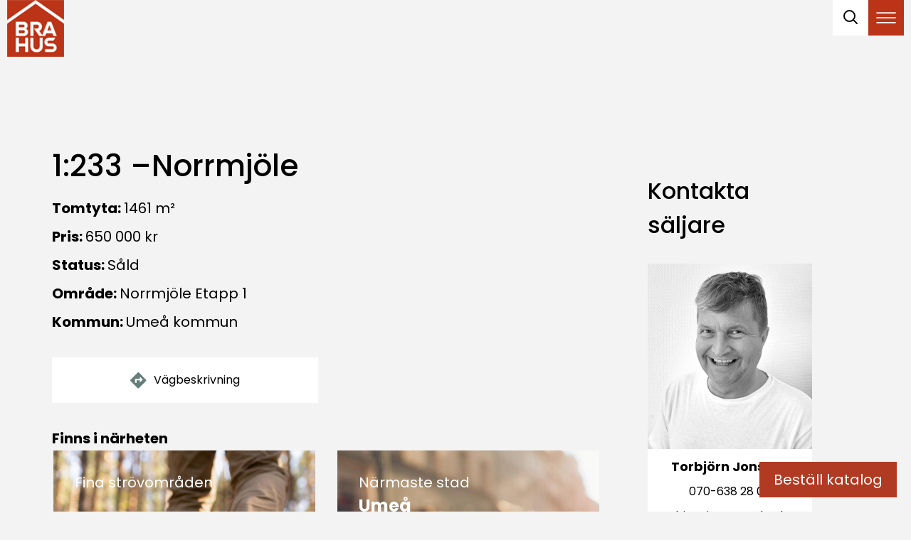

--- FILE ---
content_type: text/html; charset=utf-8
request_url: https://www.brahus.se/tomter/e/tomt/49/1233-norrmjole-pegstigen-5/
body_size: 81101
content:


<!DOCTYPE html>
<html xmlns="http://www.w3.org/1999/xhtml" lang="se">
<head><title>
	1:233 –Norrmjöle, Umeå kommun - Tomter - Hitta ditt smultronställe | BraHus
</title><meta name="content-language" content="sv" /><meta name="author" content="Webbpartner AB" /><meta name="generator" content="WebbEdit 3.1" /><meta name="robots" content="index,follow,noodp,noydir" /><meta name="viewport" content="width=device-width, initial-scale=1.0" /><meta name="google-site-verification" content="QGLRe1Vg7V-mwQndZXTDlgZptnUB4m01nV1g0tqlw2U" />
    <!-- Google Tag Manager -->
<script>(function (w, d, s, l, i) {
        w[l] = w[l] || []; w[l].push({
            'gtm.start':
                new Date().getTime(), event: 'gtm.js'
        }); var f = d.getElementsByTagName(s)[0],
            j = d.createElement(s), dl = l != 'dataLayer' ? '&l=' + l : ''; j.async = true; j.src =
                'https://www.googletagmanager.com/gtm.js?id=' + i + dl; f.parentNode.insertBefore(j, f);
    })(window, document, 'script', 'dataLayer', 'GTM-K4WKBMKH');</script>
<!-- End Google Tag Manager -->
    
    <script>
        /*! jQuery v1.7.2 jquery.com | jquery.org/license */
        (function (a, b) {
            function cy(a) { return f.isWindow(a) ? a : a.nodeType === 9 ? a.defaultView || a.parentWindow : !1 } function cu(a) { if (!cj[a]) { var b = c.body, d = f("<" + a + ">").appendTo(b), e = d.css("display"); d.remove(); if (e === "none" || e === "") { ck || (ck = c.createElement("iframe"), ck.frameBorder = ck.width = ck.height = 0), b.appendChild(ck); if (!cl || !ck.createElement) cl = (ck.contentWindow || ck.contentDocument).document, cl.write((f.support.boxModel ? "<!doctype html>" : "") + "<html><body>"), cl.close(); d = cl.createElement(a), cl.body.appendChild(d), e = f.css(d, "display"), b.removeChild(ck) } cj[a] = e } return cj[a] } function ct(a, b) { var c = {}; f.each(cp.concat.apply([], cp.slice(0, b)), function () { c[this] = a }); return c } function cs() { cq = b } function cr() { setTimeout(cs, 0); return cq = f.now() } function ci() { try { return new a.ActiveXObject("Microsoft.XMLHTTP") } catch (b) { } } function ch() { try { return new a.XMLHttpRequest } catch (b) { } } function cb(a, c) { a.dataFilter && (c = a.dataFilter(c, a.dataType)); var d = a.dataTypes, e = {}, g, h, i = d.length, j, k = d[0], l, m, n, o, p; for (g = 1; g < i; g++) { if (g === 1) for (h in a.converters) typeof h == "string" && (e[h.toLowerCase()] = a.converters[h]); l = k, k = d[g]; if (k === "*") k = l; else if (l !== "*" && l !== k) { m = l + " " + k, n = e[m] || e["* " + k]; if (!n) { p = b; for (o in e) { j = o.split(" "); if (j[0] === l || j[0] === "*") { p = e[j[1] + " " + k]; if (p) { o = e[o], o === !0 ? n = p : p === !0 && (n = o); break } } } } !n && !p && f.error("No conversion from " + m.replace(" ", " to ")), n !== !0 && (c = n ? n(c) : p(o(c))) } } return c } function ca(a, c, d) { var e = a.contents, f = a.dataTypes, g = a.responseFields, h, i, j, k; for (i in g) i in d && (c[g[i]] = d[i]); while (f[0] === "*") f.shift(), h === b && (h = a.mimeType || c.getResponseHeader("content-type")); if (h) for (i in e) if (e[i] && e[i].test(h)) { f.unshift(i); break } if (f[0] in d) j = f[0]; else { for (i in d) { if (!f[0] || a.converters[i + " " + f[0]]) { j = i; break } k || (k = i) } j = j || k } if (j) { j !== f[0] && f.unshift(j); return d[j] } } function b_(a, b, c, d) { if (f.isArray(b)) f.each(b, function (b, e) { c || bD.test(a) ? d(a, e) : b_(a + "[" + (typeof e == "object" ? b : "") + "]", e, c, d) }); else if (!c && f.type(b) === "object") for (var e in b) b_(a + "[" + e + "]", b[e], c, d); else d(a, b) } function b$(a, c) { var d, e, g = f.ajaxSettings.flatOptions || {}; for (d in c) c[d] !== b && ((g[d] ? a : e || (e = {}))[d] = c[d]); e && f.extend(!0, a, e) } function bZ(a, c, d, e, f, g) { f = f || c.dataTypes[0], g = g || {}, g[f] = !0; var h = a[f], i = 0, j = h ? h.length : 0, k = a === bS, l; for (; i < j && (k || !l); i++) l = h[i](c, d, e), typeof l == "string" && (!k || g[l] ? l = b : (c.dataTypes.unshift(l), l = bZ(a, c, d, e, l, g))); (k || !l) && !g["*"] && (l = bZ(a, c, d, e, "*", g)); return l } function bY(a) { return function (b, c) { typeof b != "string" && (c = b, b = "*"); if (f.isFunction(c)) { var d = b.toLowerCase().split(bO), e = 0, g = d.length, h, i, j; for (; e < g; e++) h = d[e], j = /^\+/.test(h), j && (h = h.substr(1) || "*"), i = a[h] = a[h] || [], i[j ? "unshift" : "push"](c) } } } function bB(a, b, c) { var d = b === "width" ? a.offsetWidth : a.offsetHeight, e = b === "width" ? 1 : 0, g = 4; if (d > 0) { if (c !== "border") for (; e < g; e += 2) c || (d -= parseFloat(f.css(a, "padding" + bx[e])) || 0), c === "margin" ? d += parseFloat(f.css(a, c + bx[e])) || 0 : d -= parseFloat(f.css(a, "border" + bx[e] + "Width")) || 0; return d + "px" } d = by(a, b); if (d < 0 || d == null) d = a.style[b]; if (bt.test(d)) return d; d = parseFloat(d) || 0; if (c) for (; e < g; e += 2) d += parseFloat(f.css(a, "padding" + bx[e])) || 0, c !== "padding" && (d += parseFloat(f.css(a, "border" + bx[e] + "Width")) || 0), c === "margin" && (d += parseFloat(f.css(a, c + bx[e])) || 0); return d + "px" } function bo(a) { var b = c.createElement("div"); bh.appendChild(b), b.innerHTML = a.outerHTML; return b.firstChild } function bn(a) { var b = (a.nodeName || "").toLowerCase(); b === "input" ? bm(a) : b !== "script" && typeof a.getElementsByTagName != "undefined" && f.grep(a.getElementsByTagName("input"), bm) } function bm(a) { if (a.type === "checkbox" || a.type === "radio") a.defaultChecked = a.checked } function bl(a) { return typeof a.getElementsByTagName != "undefined" ? a.getElementsByTagName("*") : typeof a.querySelectorAll != "undefined" ? a.querySelectorAll("*") : [] } function bk(a, b) { var c; b.nodeType === 1 && (b.clearAttributes && b.clearAttributes(), b.mergeAttributes && b.mergeAttributes(a), c = b.nodeName.toLowerCase(), c === "object" ? b.outerHTML = a.outerHTML : c !== "input" || a.type !== "checkbox" && a.type !== "radio" ? c === "option" ? b.selected = a.defaultSelected : c === "input" || c === "textarea" ? b.defaultValue = a.defaultValue : c === "script" && b.text !== a.text && (b.text = a.text) : (a.checked && (b.defaultChecked = b.checked = a.checked), b.value !== a.value && (b.value = a.value)), b.removeAttribute(f.expando), b.removeAttribute("_submit_attached"), b.removeAttribute("_change_attached")) } function bj(a, b) { if (b.nodeType === 1 && !!f.hasData(a)) { var c, d, e, g = f._data(a), h = f._data(b, g), i = g.events; if (i) { delete h.handle, h.events = {}; for (c in i) for (d = 0, e = i[c].length; d < e; d++) f.event.add(b, c, i[c][d]) } h.data && (h.data = f.extend({}, h.data)) } } function bi(a, b) { return f.nodeName(a, "table") ? a.getElementsByTagName("tbody")[0] || a.appendChild(a.ownerDocument.createElement("tbody")) : a } function U(a) { var b = V.split("|"), c = a.createDocumentFragment(); if (c.createElement) while (b.length) c.createElement(b.pop()); return c } function T(a, b, c) { b = b || 0; if (f.isFunction(b)) return f.grep(a, function (a, d) { var e = !!b.call(a, d, a); return e === c }); if (b.nodeType) return f.grep(a, function (a, d) { return a === b === c }); if (typeof b == "string") { var d = f.grep(a, function (a) { return a.nodeType === 1 }); if (O.test(b)) return f.filter(b, d, !c); b = f.filter(b, d) } return f.grep(a, function (a, d) { return f.inArray(a, b) >= 0 === c }) } function S(a) { return !a || !a.parentNode || a.parentNode.nodeType === 11 } function K() { return !0 } function J() { return !1 } function n(a, b, c) { var d = b + "defer", e = b + "queue", g = b + "mark", h = f._data(a, d); h && (c === "queue" || !f._data(a, e)) && (c === "mark" || !f._data(a, g)) && setTimeout(function () { !f._data(a, e) && !f._data(a, g) && (f.removeData(a, d, !0), h.fire()) }, 0) } function m(a) { for (var b in a) { if (b === "data" && f.isEmptyObject(a[b])) continue; if (b !== "toJSON") return !1 } return !0 } function l(a, c, d) { if (d === b && a.nodeType === 1) { var e = "data-" + c.replace(k, "-$1").toLowerCase(); d = a.getAttribute(e); if (typeof d == "string") { try { d = d === "true" ? !0 : d === "false" ? !1 : d === "null" ? null : f.isNumeric(d) ? +d : j.test(d) ? f.parseJSON(d) : d } catch (g) { } f.data(a, c, d) } else d = b } return d } function h(a) { var b = g[a] = {}, c, d; a = a.split(/\s+/); for (c = 0, d = a.length; c < d; c++) b[a[c]] = !0; return b } var c = a.document, d = a.navigator, e = a.location, f = function () { function J() { if (!e.isReady) { try { c.documentElement.doScroll("left") } catch (a) { setTimeout(J, 1); return } e.ready() } } var e = function (a, b) { return new e.fn.init(a, b, h) }, f = a.jQuery, g = a.$, h, i = /^(?:[^#<]*(<[\w\W]+>)[^>]*$|#([\w\-]*)$)/, j = /\S/, k = /^\s+/, l = /\s+$/, m = /^<(\w+)\s*\/?>(?:<\/\1>)?$/, n = /^[\],:{}\s]*$/, o = /\\(?:["\\\/bfnrt]|u[0-9a-fA-F]{4})/g, p = /"[^"\\\n\r]*"|true|false|null|-?\d+(?:\.\d*)?(?:[eE][+\-]?\d+)?/g, q = /(?:^|:|,)(?:\s*\[)+/g, r = /(webkit)[ \/]([\w.]+)/, s = /(opera)(?:.*version)?[ \/]([\w.]+)/, t = /(msie) ([\w.]+)/, u = /(mozilla)(?:.*? rv:([\w.]+))?/, v = /-([a-z]|[0-9])/ig, w = /^-ms-/, x = function (a, b) { return (b + "").toUpperCase() }, y = d.userAgent, z, A, B, C = Object.prototype.toString, D = Object.prototype.hasOwnProperty, E = Array.prototype.push, F = Array.prototype.slice, G = String.prototype.trim, H = Array.prototype.indexOf, I = {}; e.fn = e.prototype = { constructor: e, init: function (a, d, f) { var g, h, j, k; if (!a) return this; if (a.nodeType) { this.context = this[0] = a, this.length = 1; return this } if (a === "body" && !d && c.body) { this.context = c, this[0] = c.body, this.selector = a, this.length = 1; return this } if (typeof a == "string") { a.charAt(0) !== "<" || a.charAt(a.length - 1) !== ">" || a.length < 3 ? g = i.exec(a) : g = [null, a, null]; if (g && (g[1] || !d)) { if (g[1]) { d = d instanceof e ? d[0] : d, k = d ? d.ownerDocument || d : c, j = m.exec(a), j ? e.isPlainObject(d) ? (a = [c.createElement(j[1])], e.fn.attr.call(a, d, !0)) : a = [k.createElement(j[1])] : (j = e.buildFragment([g[1]], [k]), a = (j.cacheable ? e.clone(j.fragment) : j.fragment).childNodes); return e.merge(this, a) } h = c.getElementById(g[2]); if (h && h.parentNode) { if (h.id !== g[2]) return f.find(a); this.length = 1, this[0] = h } this.context = c, this.selector = a; return this } return !d || d.jquery ? (d || f).find(a) : this.constructor(d).find(a) } if (e.isFunction(a)) return f.ready(a); a.selector !== b && (this.selector = a.selector, this.context = a.context); return e.makeArray(a, this) }, selector: "", jquery: "1.7.2", length: 0, size: function () { return this.length }, toArray: function () { return F.call(this, 0) }, get: function (a) { return a == null ? this.toArray() : a < 0 ? this[this.length + a] : this[a] }, pushStack: function (a, b, c) { var d = this.constructor(); e.isArray(a) ? E.apply(d, a) : e.merge(d, a), d.prevObject = this, d.context = this.context, b === "find" ? d.selector = this.selector + (this.selector ? " " : "") + c : b && (d.selector = this.selector + "." + b + "(" + c + ")"); return d }, each: function (a, b) { return e.each(this, a, b) }, ready: function (a) { e.bindReady(), A.add(a); return this }, eq: function (a) { a = +a; return a === -1 ? this.slice(a) : this.slice(a, a + 1) }, first: function () { return this.eq(0) }, last: function () { return this.eq(-1) }, slice: function () { return this.pushStack(F.apply(this, arguments), "slice", F.call(arguments).join(",")) }, map: function (a) { return this.pushStack(e.map(this, function (b, c) { return a.call(b, c, b) })) }, end: function () { return this.prevObject || this.constructor(null) }, push: E, sort: [].sort, splice: [].splice }, e.fn.init.prototype = e.fn, e.extend = e.fn.extend = function () { var a, c, d, f, g, h, i = arguments[0] || {}, j = 1, k = arguments.length, l = !1; typeof i == "boolean" && (l = i, i = arguments[1] || {}, j = 2), typeof i != "object" && !e.isFunction(i) && (i = {}), k === j && (i = this, --j); for (; j < k; j++) if ((a = arguments[j]) != null) for (c in a) { d = i[c], f = a[c]; if (i === f) continue; l && f && (e.isPlainObject(f) || (g = e.isArray(f))) ? (g ? (g = !1, h = d && e.isArray(d) ? d : []) : h = d && e.isPlainObject(d) ? d : {}, i[c] = e.extend(l, h, f)) : f !== b && (i[c] = f) } return i }, e.extend({ noConflict: function (b) { a.$ === e && (a.$ = g), b && a.jQuery === e && (a.jQuery = f); return e }, isReady: !1, readyWait: 1, holdReady: function (a) { a ? e.readyWait++ : e.ready(!0) }, ready: function (a) { if (a === !0 && !--e.readyWait || a !== !0 && !e.isReady) { if (!c.body) return setTimeout(e.ready, 1); e.isReady = !0; if (a !== !0 && --e.readyWait > 0) return; A.fireWith(c, [e]), e.fn.trigger && e(c).trigger("ready").off("ready") } }, bindReady: function () { if (!A) { A = e.Callbacks("once memory"); if (c.readyState === "complete") return setTimeout(e.ready, 1); if (c.addEventListener) c.addEventListener("DOMContentLoaded", B, !1), a.addEventListener("load", e.ready, !1); else if (c.attachEvent) { c.attachEvent("onreadystatechange", B), a.attachEvent("onload", e.ready); var b = !1; try { b = a.frameElement == null } catch (d) { } c.documentElement.doScroll && b && J() } } }, isFunction: function (a) { return e.type(a) === "function" }, isArray: Array.isArray || function (a) { return e.type(a) === "array" }, isWindow: function (a) { return a != null && a == a.window }, isNumeric: function (a) { return !isNaN(parseFloat(a)) && isFinite(a) }, type: function (a) { return a == null ? String(a) : I[C.call(a)] || "object" }, isPlainObject: function (a) { if (!a || e.type(a) !== "object" || a.nodeType || e.isWindow(a)) return !1; try { if (a.constructor && !D.call(a, "constructor") && !D.call(a.constructor.prototype, "isPrototypeOf")) return !1 } catch (c) { return !1 } var d; for (d in a); return d === b || D.call(a, d) }, isEmptyObject: function (a) { for (var b in a) return !1; return !0 }, error: function (a) { throw new Error(a) }, parseJSON: function (b) { if (typeof b != "string" || !b) return null; b = e.trim(b); if (a.JSON && a.JSON.parse) return a.JSON.parse(b); if (n.test(b.replace(o, "@").replace(p, "]").replace(q, ""))) return (new Function("return " + b))(); e.error("Invalid JSON: " + b) }, parseXML: function (c) { if (typeof c != "string" || !c) return null; var d, f; try { a.DOMParser ? (f = new DOMParser, d = f.parseFromString(c, "text/xml")) : (d = new ActiveXObject("Microsoft.XMLDOM"), d.async = "false", d.loadXML(c)) } catch (g) { d = b } (!d || !d.documentElement || d.getElementsByTagName("parsererror").length) && e.error("Invalid XML: " + c); return d }, noop: function () { }, globalEval: function (b) { b && j.test(b) && (a.execScript || function (b) { a.eval.call(a, b) })(b) }, camelCase: function (a) { return a.replace(w, "ms-").replace(v, x) }, nodeName: function (a, b) { return a.nodeName && a.nodeName.toUpperCase() === b.toUpperCase() }, each: function (a, c, d) { var f, g = 0, h = a.length, i = h === b || e.isFunction(a); if (d) { if (i) { for (f in a) if (c.apply(a[f], d) === !1) break } else for (; g < h;) if (c.apply(a[g++], d) === !1) break } else if (i) { for (f in a) if (c.call(a[f], f, a[f]) === !1) break } else for (; g < h;) if (c.call(a[g], g, a[g++]) === !1) break; return a }, trim: G ? function (a) { return a == null ? "" : G.call(a) } : function (a) { return a == null ? "" : (a + "").replace(k, "").replace(l, "") }, makeArray: function (a, b) { var c = b || []; if (a != null) { var d = e.type(a); a.length == null || d === "string" || d === "function" || d === "regexp" || e.isWindow(a) ? E.call(c, a) : e.merge(c, a) } return c }, inArray: function (a, b, c) { var d; if (b) { if (H) return H.call(b, a, c); d = b.length, c = c ? c < 0 ? Math.max(0, d + c) : c : 0; for (; c < d; c++) if (c in b && b[c] === a) return c } return -1 }, merge: function (a, c) { var d = a.length, e = 0; if (typeof c.length == "number") for (var f = c.length; e < f; e++) a[d++] = c[e]; else while (c[e] !== b) a[d++] = c[e++]; a.length = d; return a }, grep: function (a, b, c) { var d = [], e; c = !!c; for (var f = 0, g = a.length; f < g; f++) e = !!b(a[f], f), c !== e && d.push(a[f]); return d }, map: function (a, c, d) { var f, g, h = [], i = 0, j = a.length, k = a instanceof e || j !== b && typeof j == "number" && (j > 0 && a[0] && a[j - 1] || j === 0 || e.isArray(a)); if (k) for (; i < j; i++) f = c(a[i], i, d), f != null && (h[h.length] = f); else for (g in a) f = c(a[g], g, d), f != null && (h[h.length] = f); return h.concat.apply([], h) }, guid: 1, proxy: function (a, c) { if (typeof c == "string") { var d = a[c]; c = a, a = d } if (!e.isFunction(a)) return b; var f = F.call(arguments, 2), g = function () { return a.apply(c, f.concat(F.call(arguments))) }; g.guid = a.guid = a.guid || g.guid || e.guid++; return g }, access: function (a, c, d, f, g, h, i) { var j, k = d == null, l = 0, m = a.length; if (d && typeof d == "object") { for (l in d) e.access(a, c, l, d[l], 1, h, f); g = 1 } else if (f !== b) { j = i === b && e.isFunction(f), k && (j ? (j = c, c = function (a, b, c) { return j.call(e(a), c) }) : (c.call(a, f), c = null)); if (c) for (; l < m; l++) c(a[l], d, j ? f.call(a[l], l, c(a[l], d)) : f, i); g = 1 } return g ? a : k ? c.call(a) : m ? c(a[0], d) : h }, now: function () { return (new Date).getTime() }, uaMatch: function (a) { a = a.toLowerCase(); var b = r.exec(a) || s.exec(a) || t.exec(a) || a.indexOf("compatible") < 0 && u.exec(a) || []; return { browser: b[1] || "", version: b[2] || "0" } }, sub: function () { function a(b, c) { return new a.fn.init(b, c) } e.extend(!0, a, this), a.superclass = this, a.fn = a.prototype = this(), a.fn.constructor = a, a.sub = this.sub, a.fn.init = function (d, f) { f && f instanceof e && !(f instanceof a) && (f = a(f)); return e.fn.init.call(this, d, f, b) }, a.fn.init.prototype = a.fn; var b = a(c); return a }, browser: {} }), e.each("Boolean Number String Function Array Date RegExp Object".split(" "), function (a, b) { I["[object " + b + "]"] = b.toLowerCase() }), z = e.uaMatch(y), z.browser && (e.browser[z.browser] = !0, e.browser.version = z.version), e.browser.webkit && (e.browser.safari = !0), j.test("Â ") && (k = /^[\s\xA0]+/, l = /[\s\xA0]+$/), h = e(c), c.addEventListener ? B = function () { c.removeEventListener("DOMContentLoaded", B, !1), e.ready() } : c.attachEvent && (B = function () { c.readyState === "complete" && (c.detachEvent("onreadystatechange", B), e.ready()) }); return e }(), g = {}; f.Callbacks = function (a) { a = a ? g[a] || h(a) : {}; var c = [], d = [], e, i, j, k, l, m, n = function (b) { var d, e, g, h, i; for (d = 0, e = b.length; d < e; d++) g = b[d], h = f.type(g), h === "array" ? n(g) : h === "function" && (!a.unique || !p.has(g)) && c.push(g) }, o = function (b, f) { f = f || [], e = !a.memory || [b, f], i = !0, j = !0, m = k || 0, k = 0, l = c.length; for (; c && m < l; m++) if (c[m].apply(b, f) === !1 && a.stopOnFalse) { e = !0; break } j = !1, c && (a.once ? e === !0 ? p.disable() : c = [] : d && d.length && (e = d.shift(), p.fireWith(e[0], e[1]))) }, p = { add: function () { if (c) { var a = c.length; n(arguments), j ? l = c.length : e && e !== !0 && (k = a, o(e[0], e[1])) } return this }, remove: function () { if (c) { var b = arguments, d = 0, e = b.length; for (; d < e; d++) for (var f = 0; f < c.length; f++) if (b[d] === c[f]) { j && f <= l && (l--, f <= m && m--), c.splice(f--, 1); if (a.unique) break } } return this }, has: function (a) { if (c) { var b = 0, d = c.length; for (; b < d; b++) if (a === c[b]) return !0 } return !1 }, empty: function () { c = []; return this }, disable: function () { c = d = e = b; return this }, disabled: function () { return !c }, lock: function () { d = b, (!e || e === !0) && p.disable(); return this }, locked: function () { return !d }, fireWith: function (b, c) { d && (j ? a.once || d.push([b, c]) : (!a.once || !e) && o(b, c)); return this }, fire: function () { p.fireWith(this, arguments); return this }, fired: function () { return !!i } }; return p }; var i = [].slice; f.extend({ Deferred: function (a) { var b = f.Callbacks("once memory"), c = f.Callbacks("once memory"), d = f.Callbacks("memory"), e = "pending", g = { resolve: b, reject: c, notify: d }, h = { done: b.add, fail: c.add, progress: d.add, state: function () { return e }, isResolved: b.fired, isRejected: c.fired, then: function (a, b, c) { i.done(a).fail(b).progress(c); return this }, always: function () { i.done.apply(i, arguments).fail.apply(i, arguments); return this }, pipe: function (a, b, c) { return f.Deferred(function (d) { f.each({ done: [a, "resolve"], fail: [b, "reject"], progress: [c, "notify"] }, function (a, b) { var c = b[0], e = b[1], g; f.isFunction(c) ? i[a](function () { g = c.apply(this, arguments), g && f.isFunction(g.promise) ? g.promise().then(d.resolve, d.reject, d.notify) : d[e + "With"](this === i ? d : this, [g]) }) : i[a](d[e]) }) }).promise() }, promise: function (a) { if (a == null) a = h; else for (var b in h) a[b] = h[b]; return a } }, i = h.promise({}), j; for (j in g) i[j] = g[j].fire, i[j + "With"] = g[j].fireWith; i.done(function () { e = "resolved" }, c.disable, d.lock).fail(function () { e = "rejected" }, b.disable, d.lock), a && a.call(i, i); return i }, when: function (a) { function m(a) { return function (b) { e[a] = arguments.length > 1 ? i.call(arguments, 0) : b, j.notifyWith(k, e) } } function l(a) { return function (c) { b[a] = arguments.length > 1 ? i.call(arguments, 0) : c, --g || j.resolveWith(j, b) } } var b = i.call(arguments, 0), c = 0, d = b.length, e = Array(d), g = d, h = d, j = d <= 1 && a && f.isFunction(a.promise) ? a : f.Deferred(), k = j.promise(); if (d > 1) { for (; c < d; c++) b[c] && b[c].promise && f.isFunction(b[c].promise) ? b[c].promise().then(l(c), j.reject, m(c)) : --g; g || j.resolveWith(j, b) } else j !== a && j.resolveWith(j, d ? [a] : []); return k } }), f.support = function () { var b, d, e, g, h, i, j, k, l, m, n, o, p = c.createElement("div"), q = c.documentElement; p.setAttribute("className", "t"), p.innerHTML = "   <link /><table></table><a href='/a' style='top:1px;float:left;opacity:.55;'>a</a><input type='checkbox'/>", d = p.getElementsByTagName("*"), e = p.getElementsByTagName("a")[0]; if (!d || !d.length || !e) return {}; g = c.createElement("select"), h = g.appendChild(c.createElement("option")), i = p.getElementsByTagName("input")[0], b = { leadingWhitespace: p.firstChild.nodeType === 3, tbody: !p.getElementsByTagName("tbody").length, htmlSerialize: !!p.getElementsByTagName("link").length, style: /top/.test(e.getAttribute("style")), hrefNormalized: e.getAttribute("href") === "/a", opacity: /^0.55/.test(e.style.opacity), cssFloat: !!e.style.cssFloat, checkOn: i.value === "on", optSelected: h.selected, getSetAttribute: p.className !== "t", enctype: !!c.createElement("form").enctype, html5Clone: c.createElement("nav").cloneNode(!0).outerHTML !== "<:nav></:nav>", submitBubbles: !0, changeBubbles: !0, focusinBubbles: !1, deleteExpando: !0, noCloneEvent: !0, inlineBlockNeedsLayout: !1, shrinkWrapBlocks: !1, reliableMarginRight: !0, pixelMargin: !0 }, f.boxModel = b.boxModel = c.compatMode === "CSS1Compat", i.checked = !0, b.noCloneChecked = i.cloneNode(!0).checked, g.disabled = !0, b.optDisabled = !h.disabled; try { delete p.test } catch (r) { b.deleteExpando = !1 } !p.addEventListener && p.attachEvent && p.fireEvent && (p.attachEvent("onclick", function () { b.noCloneEvent = !1 }), p.cloneNode(!0).fireEvent("onclick")), i = c.createElement("input"), i.value = "t", i.setAttribute("type", "radio"), b.radioValue = i.value === "t", i.setAttribute("checked", "checked"), i.setAttribute("name", "t"), p.appendChild(i), j = c.createDocumentFragment(), j.appendChild(p.lastChild), b.checkClone = j.cloneNode(!0).cloneNode(!0).lastChild.checked, b.appendChecked = i.checked, j.removeChild(i), j.appendChild(p); if (p.attachEvent) for (n in { submit: 1, change: 1, focusin: 1 }) m = "on" + n, o = m in p, o || (p.setAttribute(m, "return;"), o = typeof p[m] == "function"), b[n + "Bubbles"] = o; j.removeChild(p), j = g = h = p = i = null, f(function () { var d, e, g, h, i, j, l, m, n, q, r, s, t, u = c.getElementsByTagName("body")[0]; !u || (m = 1, t = "padding:0;margin:0;border:", r = "position:absolute;top:0;left:0;width:1px;height:1px;", s = t + "0;visibility:hidden;", n = "style='" + r + t + "5px solid #000;", q = "<div " + n + "display:block;'><div style='" + t + "0;display:block;overflow:hidden;'></div></div>" + "<table " + n + "' cellpadding='0' cellspacing='0'>" + "<tr><td></td></tr></table>", d = c.createElement("div"), d.style.cssText = s + "width:0;height:0;position:static;top:0;margin-top:" + m + "px", u.insertBefore(d, u.firstChild), p = c.createElement("div"), d.appendChild(p), p.innerHTML = "<table><tr><td style='" + t + "0;display:none'></td><td>t</td></tr></table>", k = p.getElementsByTagName("td"), o = k[0].offsetHeight === 0, k[0].style.display = "", k[1].style.display = "none", b.reliableHiddenOffsets = o && k[0].offsetHeight === 0, a.getComputedStyle && (p.innerHTML = "", l = c.createElement("div"), l.style.width = "0", l.style.marginRight = "0", p.style.width = "2px", p.appendChild(l), b.reliableMarginRight = (parseInt((a.getComputedStyle(l, null) || { marginRight: 0 }).marginRight, 10) || 0) === 0), typeof p.style.zoom != "undefined" && (p.innerHTML = "", p.style.width = p.style.padding = "1px", p.style.border = 0, p.style.overflow = "hidden", p.style.display = "inline", p.style.zoom = 1, b.inlineBlockNeedsLayout = p.offsetWidth === 3, p.style.display = "block", p.style.overflow = "visible", p.innerHTML = "<div style='width:5px;'></div>", b.shrinkWrapBlocks = p.offsetWidth !== 3), p.style.cssText = r + s, p.innerHTML = q, e = p.firstChild, g = e.firstChild, i = e.nextSibling.firstChild.firstChild, j = { doesNotAddBorder: g.offsetTop !== 5, doesAddBorderForTableAndCells: i.offsetTop === 5 }, g.style.position = "fixed", g.style.top = "20px", j.fixedPosition = g.offsetTop === 20 || g.offsetTop === 15, g.style.position = g.style.top = "", e.style.overflow = "hidden", e.style.position = "relative", j.subtractsBorderForOverflowNotVisible = g.offsetTop === -5, j.doesNotIncludeMarginInBodyOffset = u.offsetTop !== m, a.getComputedStyle && (p.style.marginTop = "1%", b.pixelMargin = (a.getComputedStyle(p, null) || { marginTop: 0 }).marginTop !== "1%"), typeof d.style.zoom != "undefined" && (d.style.zoom = 1), u.removeChild(d), l = p = d = null, f.extend(b, j)) }); return b }(); var j = /^(?:\{.*\}|\[.*\])$/, k = /([A-Z])/g; f.extend({ cache: {}, uuid: 0, expando: "jQuery" + (f.fn.jquery + Math.random()).replace(/\D/g, ""), noData: { embed: !0, object: "clsid:D27CDB6E-AE6D-11cf-96B8-444553540000", applet: !0 }, hasData: function (a) { a = a.nodeType ? f.cache[a[f.expando]] : a[f.expando]; return !!a && !m(a) }, data: function (a, c, d, e) { if (!!f.acceptData(a)) { var g, h, i, j = f.expando, k = typeof c == "string", l = a.nodeType, m = l ? f.cache : a, n = l ? a[j] : a[j] && j, o = c === "events"; if ((!n || !m[n] || !o && !e && !m[n].data) && k && d === b) return; n || (l ? a[j] = n = ++f.uuid : n = j), m[n] || (m[n] = {}, l || (m[n].toJSON = f.noop)); if (typeof c == "object" || typeof c == "function") e ? m[n] = f.extend(m[n], c) : m[n].data = f.extend(m[n].data, c); g = h = m[n], e || (h.data || (h.data = {}), h = h.data), d !== b && (h[f.camelCase(c)] = d); if (o && !h[c]) return g.events; k ? (i = h[c], i == null && (i = h[f.camelCase(c)])) : i = h; return i } }, removeData: function (a, b, c) { if (!!f.acceptData(a)) { var d, e, g, h = f.expando, i = a.nodeType, j = i ? f.cache : a, k = i ? a[h] : h; if (!j[k]) return; if (b) { d = c ? j[k] : j[k].data; if (d) { f.isArray(b) || (b in d ? b = [b] : (b = f.camelCase(b), b in d ? b = [b] : b = b.split(" "))); for (e = 0, g = b.length; e < g; e++) delete d[b[e]]; if (!(c ? m : f.isEmptyObject)(d)) return } } if (!c) { delete j[k].data; if (!m(j[k])) return } f.support.deleteExpando || !j.setInterval ? delete j[k] : j[k] = null, i && (f.support.deleteExpando ? delete a[h] : a.removeAttribute ? a.removeAttribute(h) : a[h] = null) } }, _data: function (a, b, c) { return f.data(a, b, c, !0) }, acceptData: function (a) { if (a.nodeName) { var b = f.noData[a.nodeName.toLowerCase()]; if (b) return b !== !0 && a.getAttribute("classid") === b } return !0 } }), f.fn.extend({ data: function (a, c) { var d, e, g, h, i, j = this[0], k = 0, m = null; if (a === b) { if (this.length) { m = f.data(j); if (j.nodeType === 1 && !f._data(j, "parsedAttrs")) { g = j.attributes; for (i = g.length; k < i; k++) h = g[k].name, h.indexOf("data-") === 0 && (h = f.camelCase(h.substring(5)), l(j, h, m[h])); f._data(j, "parsedAttrs", !0) } } return m } if (typeof a == "object") return this.each(function () { f.data(this, a) }); d = a.split(".", 2), d[1] = d[1] ? "." + d[1] : "", e = d[1] + "!"; return f.access(this, function (c) { if (c === b) { m = this.triggerHandler("getData" + e, [d[0]]), m === b && j && (m = f.data(j, a), m = l(j, a, m)); return m === b && d[1] ? this.data(d[0]) : m } d[1] = c, this.each(function () { var b = f(this); b.triggerHandler("setData" + e, d), f.data(this, a, c), b.triggerHandler("changeData" + e, d) }) }, null, c, arguments.length > 1, null, !1) }, removeData: function (a) { return this.each(function () { f.removeData(this, a) }) } }), f.extend({ _mark: function (a, b) { a && (b = (b || "fx") + "mark", f._data(a, b, (f._data(a, b) || 0) + 1)) }, _unmark: function (a, b, c) { a !== !0 && (c = b, b = a, a = !1); if (b) { c = c || "fx"; var d = c + "mark", e = a ? 0 : (f._data(b, d) || 1) - 1; e ? f._data(b, d, e) : (f.removeData(b, d, !0), n(b, c, "mark")) } }, queue: function (a, b, c) { var d; if (a) { b = (b || "fx") + "queue", d = f._data(a, b), c && (!d || f.isArray(c) ? d = f._data(a, b, f.makeArray(c)) : d.push(c)); return d || [] } }, dequeue: function (a, b) { b = b || "fx"; var c = f.queue(a, b), d = c.shift(), e = {}; d === "inprogress" && (d = c.shift()), d && (b === "fx" && c.unshift("inprogress"), f._data(a, b + ".run", e), d.call(a, function () { f.dequeue(a, b) }, e)), c.length || (f.removeData(a, b + "queue " + b + ".run", !0), n(a, b, "queue")) } }), f.fn.extend({ queue: function (a, c) { var d = 2; typeof a != "string" && (c = a, a = "fx", d--); if (arguments.length < d) return f.queue(this[0], a); return c === b ? this : this.each(function () { var b = f.queue(this, a, c); a === "fx" && b[0] !== "inprogress" && f.dequeue(this, a) }) }, dequeue: function (a) { return this.each(function () { f.dequeue(this, a) }) }, delay: function (a, b) { a = f.fx ? f.fx.speeds[a] || a : a, b = b || "fx"; return this.queue(b, function (b, c) { var d = setTimeout(b, a); c.stop = function () { clearTimeout(d) } }) }, clearQueue: function (a) { return this.queue(a || "fx", []) }, promise: function (a, c) { function m() { --h || d.resolveWith(e, [e]) } typeof a != "string" && (c = a, a = b), a = a || "fx"; var d = f.Deferred(), e = this, g = e.length, h = 1, i = a + "defer", j = a + "queue", k = a + "mark", l; while (g--) if (l = f.data(e[g], i, b, !0) || (f.data(e[g], j, b, !0) || f.data(e[g], k, b, !0)) && f.data(e[g], i, f.Callbacks("once memory"), !0)) h++, l.add(m); m(); return d.promise(c) } }); var o = /[\n\t\r]/g, p = /\s+/, q = /\r/g, r = /^(?:button|input)$/i, s = /^(?:button|input|object|select|textarea)$/i, t = /^a(?:rea)?$/i, u = /^(?:autofocus|autoplay|async|checked|controls|defer|disabled|hidden|loop|multiple|open|readonly|required|scoped|selected)$/i, v = f.support.getSetAttribute, w, x, y; f.fn.extend({ attr: function (a, b) { return f.access(this, f.attr, a, b, arguments.length > 1) }, removeAttr: function (a) { return this.each(function () { f.removeAttr(this, a) }) }, prop: function (a, b) { return f.access(this, f.prop, a, b, arguments.length > 1) }, removeProp: function (a) { a = f.propFix[a] || a; return this.each(function () { try { this[a] = b, delete this[a] } catch (c) { } }) }, addClass: function (a) { var b, c, d, e, g, h, i; if (f.isFunction(a)) return this.each(function (b) { f(this).addClass(a.call(this, b, this.className)) }); if (a && typeof a == "string") { b = a.split(p); for (c = 0, d = this.length; c < d; c++) { e = this[c]; if (e.nodeType === 1) if (!e.className && b.length === 1) e.className = a; else { g = " " + e.className + " "; for (h = 0, i = b.length; h < i; h++) ~g.indexOf(" " + b[h] + " ") || (g += b[h] + " "); e.className = f.trim(g) } } } return this }, removeClass: function (a) { var c, d, e, g, h, i, j; if (f.isFunction(a)) return this.each(function (b) { f(this).removeClass(a.call(this, b, this.className)) }); if (a && typeof a == "string" || a === b) { c = (a || "").split(p); for (d = 0, e = this.length; d < e; d++) { g = this[d]; if (g.nodeType === 1 && g.className) if (a) { h = (" " + g.className + " ").replace(o, " "); for (i = 0, j = c.length; i < j; i++) h = h.replace(" " + c[i] + " ", " "); g.className = f.trim(h) } else g.className = "" } } return this }, toggleClass: function (a, b) { var c = typeof a, d = typeof b == "boolean"; if (f.isFunction(a)) return this.each(function (c) { f(this).toggleClass(a.call(this, c, this.className, b), b) }); return this.each(function () { if (c === "string") { var e, g = 0, h = f(this), i = b, j = a.split(p); while (e = j[g++]) i = d ? i : !h.hasClass(e), h[i ? "addClass" : "removeClass"](e) } else if (c === "undefined" || c === "boolean") this.className && f._data(this, "__className__", this.className), this.className = this.className || a === !1 ? "" : f._data(this, "__className__") || "" }) }, hasClass: function (a) { var b = " " + a + " ", c = 0, d = this.length; for (; c < d; c++) if (this[c].nodeType === 1 && (" " + this[c].className + " ").replace(o, " ").indexOf(b) > -1) return !0; return !1 }, val: function (a) { var c, d, e, g = this[0]; { if (!!arguments.length) { e = f.isFunction(a); return this.each(function (d) { var g = f(this), h; if (this.nodeType === 1) { e ? h = a.call(this, d, g.val()) : h = a, h == null ? h = "" : typeof h == "number" ? h += "" : f.isArray(h) && (h = f.map(h, function (a) { return a == null ? "" : a + "" })), c = f.valHooks[this.type] || f.valHooks[this.nodeName.toLowerCase()]; if (!c || !("set" in c) || c.set(this, h, "value") === b) this.value = h } }) } if (g) { c = f.valHooks[g.type] || f.valHooks[g.nodeName.toLowerCase()]; if (c && "get" in c && (d = c.get(g, "value")) !== b) return d; d = g.value; return typeof d == "string" ? d.replace(q, "") : d == null ? "" : d } } } }), f.extend({ valHooks: { option: { get: function (a) { var b = a.attributes.value; return !b || b.specified ? a.value : a.text } }, select: { get: function (a) { var b, c, d, e, g = a.selectedIndex, h = [], i = a.options, j = a.type === "select-one"; if (g < 0) return null; c = j ? g : 0, d = j ? g + 1 : i.length; for (; c < d; c++) { e = i[c]; if (e.selected && (f.support.optDisabled ? !e.disabled : e.getAttribute("disabled") === null) && (!e.parentNode.disabled || !f.nodeName(e.parentNode, "optgroup"))) { b = f(e).val(); if (j) return b; h.push(b) } } if (j && !h.length && i.length) return f(i[g]).val(); return h }, set: function (a, b) { var c = f.makeArray(b); f(a).find("option").each(function () { this.selected = f.inArray(f(this).val(), c) >= 0 }), c.length || (a.selectedIndex = -1); return c } } }, attrFn: { val: !0, css: !0, html: !0, text: !0, data: !0, width: !0, height: !0, offset: !0 }, attr: function (a, c, d, e) { var g, h, i, j = a.nodeType; if (!!a && j !== 3 && j !== 8 && j !== 2) { if (e && c in f.attrFn) return f(a)[c](d); if (typeof a.getAttribute == "undefined") return f.prop(a, c, d); i = j !== 1 || !f.isXMLDoc(a), i && (c = c.toLowerCase(), h = f.attrHooks[c] || (u.test(c) ? x : w)); if (d !== b) { if (d === null) { f.removeAttr(a, c); return } if (h && "set" in h && i && (g = h.set(a, d, c)) !== b) return g; a.setAttribute(c, "" + d); return d } if (h && "get" in h && i && (g = h.get(a, c)) !== null) return g; g = a.getAttribute(c); return g === null ? b : g } }, removeAttr: function (a, b) { var c, d, e, g, h, i = 0; if (b && a.nodeType === 1) { d = b.toLowerCase().split(p), g = d.length; for (; i < g; i++) e = d[i], e && (c = f.propFix[e] || e, h = u.test(e), h || f.attr(a, e, ""), a.removeAttribute(v ? e : c), h && c in a && (a[c] = !1)) } }, attrHooks: { type: { set: function (a, b) { if (r.test(a.nodeName) && a.parentNode) f.error("type property can't be changed"); else if (!f.support.radioValue && b === "radio" && f.nodeName(a, "input")) { var c = a.value; a.setAttribute("type", b), c && (a.value = c); return b } } }, value: { get: function (a, b) { if (w && f.nodeName(a, "button")) return w.get(a, b); return b in a ? a.value : null }, set: function (a, b, c) { if (w && f.nodeName(a, "button")) return w.set(a, b, c); a.value = b } } }, propFix: { tabindex: "tabIndex", readonly: "readOnly", "for": "htmlFor", "class": "className", maxlength: "maxLength", cellspacing: "cellSpacing", cellpadding: "cellPadding", rowspan: "rowSpan", colspan: "colSpan", usemap: "useMap", frameborder: "frameBorder", contenteditable: "contentEditable" }, prop: function (a, c, d) { var e, g, h, i = a.nodeType; if (!!a && i !== 3 && i !== 8 && i !== 2) { h = i !== 1 || !f.isXMLDoc(a), h && (c = f.propFix[c] || c, g = f.propHooks[c]); return d !== b ? g && "set" in g && (e = g.set(a, d, c)) !== b ? e : a[c] = d : g && "get" in g && (e = g.get(a, c)) !== null ? e : a[c] } }, propHooks: { tabIndex: { get: function (a) { var c = a.getAttributeNode("tabindex"); return c && c.specified ? parseInt(c.value, 10) : s.test(a.nodeName) || t.test(a.nodeName) && a.href ? 0 : b } } } }), f.attrHooks.tabindex = f.propHooks.tabIndex, x = { get: function (a, c) { var d, e = f.prop(a, c); return e === !0 || typeof e != "boolean" && (d = a.getAttributeNode(c)) && d.nodeValue !== !1 ? c.toLowerCase() : b }, set: function (a, b, c) { var d; b === !1 ? f.removeAttr(a, c) : (d = f.propFix[c] || c, d in a && (a[d] = !0), a.setAttribute(c, c.toLowerCase())); return c } }, v || (y = { name: !0, id: !0, coords: !0 }, w = f.valHooks.button = { get: function (a, c) { var d; d = a.getAttributeNode(c); return d && (y[c] ? d.nodeValue !== "" : d.specified) ? d.nodeValue : b }, set: function (a, b, d) { var e = a.getAttributeNode(d); e || (e = c.createAttribute(d), a.setAttributeNode(e)); return e.nodeValue = b + "" } }, f.attrHooks.tabindex.set = w.set, f.each(["width", "height"], function (a, b) { f.attrHooks[b] = f.extend(f.attrHooks[b], { set: function (a, c) { if (c === "") { a.setAttribute(b, "auto"); return c } } }) }), f.attrHooks.contenteditable = { get: w.get, set: function (a, b, c) { b === "" && (b = "false"), w.set(a, b, c) } }), f.support.hrefNormalized || f.each(["href", "src", "width", "height"], function (a, c) { f.attrHooks[c] = f.extend(f.attrHooks[c], { get: function (a) { var d = a.getAttribute(c, 2); return d === null ? b : d } }) }), f.support.style || (f.attrHooks.style = { get: function (a) { return a.style.cssText.toLowerCase() || b }, set: function (a, b) { return a.style.cssText = "" + b } }), f.support.optSelected || (f.propHooks.selected = f.extend(f.propHooks.selected, { get: function (a) { var b = a.parentNode; b && (b.selectedIndex, b.parentNode && b.parentNode.selectedIndex); return null } })), f.support.enctype || (f.propFix.enctype = "encoding"), f.support.checkOn || f.each(["radio", "checkbox"], function () { f.valHooks[this] = { get: function (a) { return a.getAttribute("value") === null ? "on" : a.value } } }), f.each(["radio", "checkbox"], function () { f.valHooks[this] = f.extend(f.valHooks[this], { set: function (a, b) { if (f.isArray(b)) return a.checked = f.inArray(f(a).val(), b) >= 0 } }) }); var z = /^(?:textarea|input|select)$/i, A = /^([^\.]*)?(?:\.(.+))?$/, B = /(?:^|\s)hover(\.\S+)?\b/, C = /^key/, D = /^(?:mouse|contextmenu)|click/, E = /^(?:focusinfocus|focusoutblur)$/, F = /^(\w*)(?:#([\w\-]+))?(?:\.([\w\-]+))?$/, G = function (
                a) { var b = F.exec(a); b && (b[1] = (b[1] || "").toLowerCase(), b[3] = b[3] && new RegExp("(?:^|\\s)" + b[3] + "(?:\\s|$)")); return b }, H = function (a, b) { var c = a.attributes || {}; return (!b[1] || a.nodeName.toLowerCase() === b[1]) && (!b[2] || (c.id || {}).value === b[2]) && (!b[3] || b[3].test((c["class"] || {}).value)) }, I = function (a) { return f.event.special.hover ? a : a.replace(B, "mouseenter$1 mouseleave$1") }; f.event = { add: function (a, c, d, e, g) { var h, i, j, k, l, m, n, o, p, q, r, s; if (!(a.nodeType === 3 || a.nodeType === 8 || !c || !d || !(h = f._data(a)))) { d.handler && (p = d, d = p.handler, g = p.selector), d.guid || (d.guid = f.guid++), j = h.events, j || (h.events = j = {}), i = h.handle, i || (h.handle = i = function (a) { return typeof f != "undefined" && (!a || f.event.triggered !== a.type) ? f.event.dispatch.apply(i.elem, arguments) : b }, i.elem = a), c = f.trim(I(c)).split(" "); for (k = 0; k < c.length; k++) { l = A.exec(c[k]) || [], m = l[1], n = (l[2] || "").split(".").sort(), s = f.event.special[m] || {}, m = (g ? s.delegateType : s.bindType) || m, s = f.event.special[m] || {}, o = f.extend({ type: m, origType: l[1], data: e, handler: d, guid: d.guid, selector: g, quick: g && G(g), namespace: n.join(".") }, p), r = j[m]; if (!r) { r = j[m] = [], r.delegateCount = 0; if (!s.setup || s.setup.call(a, e, n, i) === !1) a.addEventListener ? a.addEventListener(m, i, !1) : a.attachEvent && a.attachEvent("on" + m, i) } s.add && (s.add.call(a, o), o.handler.guid || (o.handler.guid = d.guid)), g ? r.splice(r.delegateCount++, 0, o) : r.push(o), f.event.global[m] = !0 } a = null } }, global: {}, remove: function (a, b, c, d, e) { var g = f.hasData(a) && f._data(a), h, i, j, k, l, m, n, o, p, q, r, s; if (!!g && !!(o = g.events)) { b = f.trim(I(b || "")).split(" "); for (h = 0; h < b.length; h++) { i = A.exec(b[h]) || [], j = k = i[1], l = i[2]; if (!j) { for (j in o) f.event.remove(a, j + b[h], c, d, !0); continue } p = f.event.special[j] || {}, j = (d ? p.delegateType : p.bindType) || j, r = o[j] || [], m = r.length, l = l ? new RegExp("(^|\\.)" + l.split(".").sort().join("\\.(?:.*\\.)?") + "(\\.|$)") : null; for (n = 0; n < r.length; n++) s = r[n], (e || k === s.origType) && (!c || c.guid === s.guid) && (!l || l.test(s.namespace)) && (!d || d === s.selector || d === "**" && s.selector) && (r.splice(n--, 1), s.selector && r.delegateCount--, p.remove && p.remove.call(a, s)); r.length === 0 && m !== r.length && ((!p.teardown || p.teardown.call(a, l) === !1) && f.removeEvent(a, j, g.handle), delete o[j]) } f.isEmptyObject(o) && (q = g.handle, q && (q.elem = null), f.removeData(a, ["events", "handle"], !0)) } }, customEvent: { getData: !0, setData: !0, changeData: !0 }, trigger: function (c, d, e, g) { if (!e || e.nodeType !== 3 && e.nodeType !== 8) { var h = c.type || c, i = [], j, k, l, m, n, o, p, q, r, s; if (E.test(h + f.event.triggered)) return; h.indexOf("!") >= 0 && (h = h.slice(0, -1), k = !0), h.indexOf(".") >= 0 && (i = h.split("."), h = i.shift(), i.sort()); if ((!e || f.event.customEvent[h]) && !f.event.global[h]) return; c = typeof c == "object" ? c[f.expando] ? c : new f.Event(h, c) : new f.Event(h), c.type = h, c.isTrigger = !0, c.exclusive = k, c.namespace = i.join("."), c.namespace_re = c.namespace ? new RegExp("(^|\\.)" + i.join("\\.(?:.*\\.)?") + "(\\.|$)") : null, o = h.indexOf(":") < 0 ? "on" + h : ""; if (!e) { j = f.cache; for (l in j) j[l].events && j[l].events[h] && f.event.trigger(c, d, j[l].handle.elem, !0); return } c.result = b, c.target || (c.target = e), d = d != null ? f.makeArray(d) : [], d.unshift(c), p = f.event.special[h] || {}; if (p.trigger && p.trigger.apply(e, d) === !1) return; r = [[e, p.bindType || h]]; if (!g && !p.noBubble && !f.isWindow(e)) { s = p.delegateType || h, m = E.test(s + h) ? e : e.parentNode, n = null; for (; m; m = m.parentNode) r.push([m, s]), n = m; n && n === e.ownerDocument && r.push([n.defaultView || n.parentWindow || a, s]) } for (l = 0; l < r.length && !c.isPropagationStopped(); l++) m = r[l][0], c.type = r[l][1], q = (f._data(m, "events") || {})[c.type] && f._data(m, "handle"), q && q.apply(m, d), q = o && m[o], q && f.acceptData(m) && q.apply(m, d) === !1 && c.preventDefault(); c.type = h, !g && !c.isDefaultPrevented() && (!p._default || p._default.apply(e.ownerDocument, d) === !1) && (h !== "click" || !f.nodeName(e, "a")) && f.acceptData(e) && o && e[h] && (h !== "focus" && h !== "blur" || c.target.offsetWidth !== 0) && !f.isWindow(e) && (n = e[o], n && (e[o] = null), f.event.triggered = h, e[h](), f.event.triggered = b, n && (e[o] = n)); return c.result } }, dispatch: function (c) { c = f.event.fix(c || a.event); var d = (f._data(this, "events") || {})[c.type] || [], e = d.delegateCount, g = [].slice.call(arguments, 0), h = !c.exclusive && !c.namespace, i = f.event.special[c.type] || {}, j = [], k, l, m, n, o, p, q, r, s, t, u; g[0] = c, c.delegateTarget = this; if (!i.preDispatch || i.preDispatch.call(this, c) !== !1) { if (e && (!c.button || c.type !== "click")) { n = f(this), n.context = this.ownerDocument || this; for (m = c.target; m != this; m = m.parentNode || this) if (m.disabled !== !0) { p = {}, r = [], n[0] = m; for (k = 0; k < e; k++) s = d[k], t = s.selector, p[t] === b && (p[t] = s.quick ? H(m, s.quick) : n.is(t)), p[t] && r.push(s); r.length && j.push({ elem: m, matches: r }) } } d.length > e && j.push({ elem: this, matches: d.slice(e) }); for (k = 0; k < j.length && !c.isPropagationStopped(); k++) { q = j[k], c.currentTarget = q.elem; for (l = 0; l < q.matches.length && !c.isImmediatePropagationStopped(); l++) { s = q.matches[l]; if (h || !c.namespace && !s.namespace || c.namespace_re && c.namespace_re.test(s.namespace)) c.data = s.data, c.handleObj = s, o = ((f.event.special[s.origType] || {}).handle || s.handler).apply(q.elem, g), o !== b && (c.result = o, o === !1 && (c.preventDefault(), c.stopPropagation())) } } i.postDispatch && i.postDispatch.call(this, c); return c.result } }, props: "attrChange attrName relatedNode srcElement altKey bubbles cancelable ctrlKey currentTarget eventPhase metaKey relatedTarget shiftKey target timeStamp view which".split(" "), fixHooks: {}, keyHooks: { props: "char charCode key keyCode".split(" "), filter: function (a, b) { a.which == null && (a.which = b.charCode != null ? b.charCode : b.keyCode); return a } }, mouseHooks: { props: "button buttons clientX clientY fromElement offsetX offsetY pageX pageY screenX screenY toElement".split(" "), filter: function (a, d) { var e, f, g, h = d.button, i = d.fromElement; a.pageX == null && d.clientX != null && (e = a.target.ownerDocument || c, f = e.documentElement, g = e.body, a.pageX = d.clientX + (f && f.scrollLeft || g && g.scrollLeft || 0) - (f && f.clientLeft || g && g.clientLeft || 0), a.pageY = d.clientY + (f && f.scrollTop || g && g.scrollTop || 0) - (f && f.clientTop || g && g.clientTop || 0)), !a.relatedTarget && i && (a.relatedTarget = i === a.target ? d.toElement : i), !a.which && h !== b && (a.which = h & 1 ? 1 : h & 2 ? 3 : h & 4 ? 2 : 0); return a } }, fix: function (a) { if (a[f.expando]) return a; var d, e, g = a, h = f.event.fixHooks[a.type] || {}, i = h.props ? this.props.concat(h.props) : this.props; a = f.Event(g); for (d = i.length; d;) e = i[--d], a[e] = g[e]; a.target || (a.target = g.srcElement || c), a.target.nodeType === 3 && (a.target = a.target.parentNode), a.metaKey === b && (a.metaKey = a.ctrlKey); return h.filter ? h.filter(a, g) : a }, special: { ready: { setup: f.bindReady }, load: { noBubble: !0 }, focus: { delegateType: "focusin" }, blur: { delegateType: "focusout" }, beforeunload: { setup: function (a, b, c) { f.isWindow(this) && (this.onbeforeunload = c) }, teardown: function (a, b) { this.onbeforeunload === b && (this.onbeforeunload = null) } } }, simulate: function (a, b, c, d) { var e = f.extend(new f.Event, c, { type: a, isSimulated: !0, originalEvent: {} }); d ? f.event.trigger(e, null, b) : f.event.dispatch.call(b, e), e.isDefaultPrevented() && c.preventDefault() } }, f.event.handle = f.event.dispatch, f.removeEvent = c.removeEventListener ? function (a, b, c) { a.removeEventListener && a.removeEventListener(b, c, !1) } : function (a, b, c) { a.detachEvent && a.detachEvent("on" + b, c) }, f.Event = function (a, b) { if (!(this instanceof f.Event)) return new f.Event(a, b); a && a.type ? (this.originalEvent = a, this.type = a.type, this.isDefaultPrevented = a.defaultPrevented || a.returnValue === !1 || a.getPreventDefault && a.getPreventDefault() ? K : J) : this.type = a, b && f.extend(this, b), this.timeStamp = a && a.timeStamp || f.now(), this[f.expando] = !0 }, f.Event.prototype = { preventDefault: function () { this.isDefaultPrevented = K; var a = this.originalEvent; !a || (a.preventDefault ? a.preventDefault() : a.returnValue = !1) }, stopPropagation: function () { this.isPropagationStopped = K; var a = this.originalEvent; !a || (a.stopPropagation && a.stopPropagation(), a.cancelBubble = !0) }, stopImmediatePropagation: function () { this.isImmediatePropagationStopped = K, this.stopPropagation() }, isDefaultPrevented: J, isPropagationStopped: J, isImmediatePropagationStopped: J }, f.each({ mouseenter: "mouseover", mouseleave: "mouseout" }, function (a, b) { f.event.special[a] = { delegateType: b, bindType: b, handle: function (a) { var c = this, d = a.relatedTarget, e = a.handleObj, g = e.selector, h; if (!d || d !== c && !f.contains(c, d)) a.type = e.origType, h = e.handler.apply(this, arguments), a.type = b; return h } } }), f.support.submitBubbles || (f.event.special.submit = { setup: function () { if (f.nodeName(this, "form")) return !1; f.event.add(this, "click._submit keypress._submit", function (a) { var c = a.target, d = f.nodeName(c, "input") || f.nodeName(c, "button") ? c.form : b; d && !d._submit_attached && (f.event.add(d, "submit._submit", function (a) { a._submit_bubble = !0 }), d._submit_attached = !0) }) }, postDispatch: function (a) { a._submit_bubble && (delete a._submit_bubble, this.parentNode && !a.isTrigger && f.event.simulate("submit", this.parentNode, a, !0)) }, teardown: function () { if (f.nodeName(this, "form")) return !1; f.event.remove(this, "._submit") } }), f.support.changeBubbles || (f.event.special.change = { setup: function () { if (z.test(this.nodeName)) { if (this.type === "checkbox" || this.type === "radio") f.event.add(this, "propertychange._change", function (a) { a.originalEvent.propertyName === "checked" && (this._just_changed = !0) }), f.event.add(this, "click._change", function (a) { this._just_changed && !a.isTrigger && (this._just_changed = !1, f.event.simulate("change", this, a, !0)) }); return !1 } f.event.add(this, "beforeactivate._change", function (a) { var b = a.target; z.test(b.nodeName) && !b._change_attached && (f.event.add(b, "change._change", function (a) { this.parentNode && !a.isSimulated && !a.isTrigger && f.event.simulate("change", this.parentNode, a, !0) }), b._change_attached = !0) }) }, handle: function (a) { var b = a.target; if (this !== b || a.isSimulated || a.isTrigger || b.type !== "radio" && b.type !== "checkbox") return a.handleObj.handler.apply(this, arguments) }, teardown: function () { f.event.remove(this, "._change"); return z.test(this.nodeName) } }), f.support.focusinBubbles || f.each({ focus: "focusin", blur: "focusout" }, function (a, b) { var d = 0, e = function (a) { f.event.simulate(b, a.target, f.event.fix(a), !0) }; f.event.special[b] = { setup: function () { d++ === 0 && c.addEventListener(a, e, !0) }, teardown: function () { --d === 0 && c.removeEventListener(a, e, !0) } } }), f.fn.extend({ on: function (a, c, d, e, g) { var h, i; if (typeof a == "object") { typeof c != "string" && (d = d || c, c = b); for (i in a) this.on(i, c, d, a[i], g); return this } d == null && e == null ? (e = c, d = c = b) : e == null && (typeof c == "string" ? (e = d, d = b) : (e = d, d = c, c = b)); if (e === !1) e = J; else if (!e) return this; g === 1 && (h = e, e = function (a) { f().off(a); return h.apply(this, arguments) }, e.guid = h.guid || (h.guid = f.guid++)); return this.each(function () { f.event.add(this, a, e, d, c) }) }, one: function (a, b, c, d) { return this.on(a, b, c, d, 1) }, off: function (a, c, d) { if (a && a.preventDefault && a.handleObj) { var e = a.handleObj; f(a.delegateTarget).off(e.namespace ? e.origType + "." + e.namespace : e.origType, e.selector, e.handler); return this } if (typeof a == "object") { for (var g in a) this.off(g, c, a[g]); return this } if (c === !1 || typeof c == "function") d = c, c = b; d === !1 && (d = J); return this.each(function () { f.event.remove(this, a, d, c) }) }, bind: function (a, b, c) { return this.on(a, null, b, c) }, unbind: function (a, b) { return this.off(a, null, b) }, live: function (a, b, c) { f(this.context).on(a, this.selector, b, c); return this }, die: function (a, b) { f(this.context).off(a, this.selector || "**", b); return this }, delegate: function (a, b, c, d) { return this.on(b, a, c, d) }, undelegate: function (a, b, c) { return arguments.length == 1 ? this.off(a, "**") : this.off(b, a, c) }, trigger: function (a, b) { return this.each(function () { f.event.trigger(a, b, this) }) }, triggerHandler: function (a, b) { if (this[0]) return f.event.trigger(a, b, this[0], !0) }, toggle: function (a) { var b = arguments, c = a.guid || f.guid++, d = 0, e = function (c) { var e = (f._data(this, "lastToggle" + a.guid) || 0) % d; f._data(this, "lastToggle" + a.guid, e + 1), c.preventDefault(); return b[e].apply(this, arguments) || !1 }; e.guid = c; while (d < b.length) b[d++].guid = c; return this.click(e) }, hover: function (a, b) { return this.mouseenter(a).mouseleave(b || a) } }), f.each("blur focus focusin focusout load resize scroll unload click dblclick mousedown mouseup mousemove mouseover mouseout mouseenter mouseleave change select submit keydown keypress keyup error contextmenu".split(" "), function (a, b) { f.fn[b] = function (a, c) { c == null && (c = a, a = null); return arguments.length > 0 ? this.on(b, null, a, c) : this.trigger(b) }, f.attrFn && (f.attrFn[b] = !0), C.test(b) && (f.event.fixHooks[b] = f.event.keyHooks), D.test(b) && (f.event.fixHooks[b] = f.event.mouseHooks) }), function () { function x(a, b, c, e, f, g) { for (var h = 0, i = e.length; h < i; h++) { var j = e[h]; if (j) { var k = !1; j = j[a]; while (j) { if (j[d] === c) { k = e[j.sizset]; break } if (j.nodeType === 1) { g || (j[d] = c, j.sizset = h); if (typeof b != "string") { if (j === b) { k = !0; break } } else if (m.filter(b, [j]).length > 0) { k = j; break } } j = j[a] } e[h] = k } } } function w(a, b, c, e, f, g) { for (var h = 0, i = e.length; h < i; h++) { var j = e[h]; if (j) { var k = !1; j = j[a]; while (j) { if (j[d] === c) { k = e[j.sizset]; break } j.nodeType === 1 && !g && (j[d] = c, j.sizset = h); if (j.nodeName.toLowerCase() === b) { k = j; break } j = j[a] } e[h] = k } } } var a = /((?:\((?:\([^()]+\)|[^()]+)+\)|\[(?:\[[^\[\]]*\]|['"][^'"]*['"]|[^\[\]'"]+)+\]|\\.|[^ >+~,(\[\\]+)+|[>+~])(\s*,\s*)?((?:.|\r|\n)*)/g, d = "sizcache" + (Math.random() + "").replace(".", ""), e = 0, g = Object.prototype.toString, h = !1, i = !0, j = /\\/g, k = /\r\n/g, l = /\W/;[0, 0].sort(function () { i = !1; return 0 }); var m = function (b, d, e, f) { e = e || [], d = d || c; var h = d; if (d.nodeType !== 1 && d.nodeType !== 9) return []; if (!b || typeof b != "string") return e; var i, j, k, l, n, q, r, t, u = !0, v = m.isXML(d), w = [], x = b; do { a.exec(""), i = a.exec(x); if (i) { x = i[3], w.push(i[1]); if (i[2]) { l = i[3]; break } } } while (i); if (w.length > 1 && p.exec(b)) if (w.length === 2 && o.relative[w[0]]) j = y(w[0] + w[1], d, f); else { j = o.relative[w[0]] ? [d] : m(w.shift(), d); while (w.length) b = w.shift(), o.relative[b] && (b += w.shift()), j = y(b, j, f) } else { !f && w.length > 1 && d.nodeType === 9 && !v && o.match.ID.test(w[0]) && !o.match.ID.test(w[w.length - 1]) && (n = m.find(w.shift(), d, v), d = n.expr ? m.filter(n.expr, n.set)[0] : n.set[0]); if (d) { n = f ? { expr: w.pop(), set: s(f) } : m.find(w.pop(), w.length === 1 && (w[0] === "~" || w[0] === "+") && d.parentNode ? d.parentNode : d, v), j = n.expr ? m.filter(n.expr, n.set) : n.set, w.length > 0 ? k = s(j) : u = !1; while (w.length) q = w.pop(), r = q, o.relative[q] ? r = w.pop() : q = "", r == null && (r = d), o.relative[q](k, r, v) } else k = w = [] } k || (k = j), k || m.error(q || b); if (g.call(k) === "[object Array]") if (!u) e.push.apply(e, k); else if (d && d.nodeType === 1) for (t = 0; k[t] != null; t++) k[t] && (k[t] === !0 || k[t].nodeType === 1 && m.contains(d, k[t])) && e.push(j[t]); else for (t = 0; k[t] != null; t++) k[t] && k[t].nodeType === 1 && e.push(j[t]); else s(k, e); l && (m(l, h, e, f), m.uniqueSort(e)); return e }; m.uniqueSort = function (a) { if (u) { h = i, a.sort(u); if (h) for (var b = 1; b < a.length; b++) a[b] === a[b - 1] && a.splice(b--, 1) } return a }, m.matches = function (a, b) { return m(a, null, null, b) }, m.matchesSelector = function (a, b) { return m(b, null, null, [a]).length > 0 }, m.find = function (a, b, c) { var d, e, f, g, h, i; if (!a) return []; for (e = 0, f = o.order.length; e < f; e++) { h = o.order[e]; if (g = o.leftMatch[h].exec(a)) { i = g[1], g.splice(1, 1); if (i.substr(i.length - 1) !== "\\") { g[1] = (g[1] || "").replace(j, ""), d = o.find[h](g, b, c); if (d != null) { a = a.replace(o.match[h], ""); break } } } } d || (d = typeof b.getElementsByTagName != "undefined" ? b.getElementsByTagName("*") : []); return { set: d, expr: a } }, m.filter = function (a, c, d, e) { var f, g, h, i, j, k, l, n, p, q = a, r = [], s = c, t = c && c[0] && m.isXML(c[0]); while (a && c.length) { for (h in o.filter) if ((f = o.leftMatch[h].exec(a)) != null && f[2]) { k = o.filter[h], l = f[1], g = !1, f.splice(1, 1); if (l.substr(l.length - 1) === "\\") continue; s === r && (r = []); if (o.preFilter[h]) { f = o.preFilter[h](f, s, d, r, e, t); if (!f) g = i = !0; else if (f === !0) continue } if (f) for (n = 0; (j = s[n]) != null; n++) j && (i = k(j, f, n, s), p = e ^ i, d && i != null ? p ? g = !0 : s[n] = !1 : p && (r.push(j), g = !0)); if (i !== b) { d || (s = r), a = a.replace(o.match[h], ""); if (!g) return []; break } } if (a === q) if (g == null) m.error(a); else break; q = a } return s }, m.error = function (a) { throw new Error("Syntax error, unrecognized expression: " + a) }; var n = m.getText = function (a) { var b, c, d = a.nodeType, e = ""; if (d) { if (d === 1 || d === 9 || d === 11) { if (typeof a.textContent == "string") return a.textContent; if (typeof a.innerText == "string") return a.innerText.replace(k, ""); for (a = a.firstChild; a; a = a.nextSibling) e += n(a) } else if (d === 3 || d === 4) return a.nodeValue } else for (b = 0; c = a[b]; b++) c.nodeType !== 8 && (e += n(c)); return e }, o = m.selectors = { order: ["ID", "NAME", "TAG"], match: { ID: /#((?:[\w\u00c0-\uFFFF\-]|\\.)+)/, CLASS: /\.((?:[\w\u00c0-\uFFFF\-]|\\.)+)/, NAME: /\[name=['"]*((?:[\w\u00c0-\uFFFF\-]|\\.)+)['"]*\]/, ATTR: /\[\s*((?:[\w\u00c0-\uFFFF\-]|\\.)+)\s*(?:(\S?=)\s*(?:(['"])(.*?)\3|(#?(?:[\w\u00c0-\uFFFF\-]|\\.)*)|)|)\s*\]/, TAG: /^((?:[\w\u00c0-\uFFFF\*\-]|\\.)+)/, CHILD: /:(only|nth|last|first)-child(?:\(\s*(even|odd|(?:[+\-]?\d+|(?:[+\-]?\d*)?n\s*(?:[+\-]\s*\d+)?))\s*\))?/, POS: /:(nth|eq|gt|lt|first|last|even|odd)(?:\((\d*)\))?(?=[^\-]|$)/, PSEUDO: /:((?:[\w\u00c0-\uFFFF\-]|\\.)+)(?:\((['"]?)((?:\([^\)]+\)|[^\(\)]*)+)\2\))?/ }, leftMatch: {}, attrMap: { "class": "className", "for": "htmlFor" }, attrHandle: { href: function (a) { return a.getAttribute("href") }, type: function (a) { return a.getAttribute("type") } }, relative: { "+": function (a, b) { var c = typeof b == "string", d = c && !l.test(b), e = c && !d; d && (b = b.toLowerCase()); for (var f = 0, g = a.length, h; f < g; f++) if (h = a[f]) { while ((h = h.previousSibling) && h.nodeType !== 1); a[f] = e || h && h.nodeName.toLowerCase() === b ? h || !1 : h === b } e && m.filter(b, a, !0) }, ">": function (a, b) { var c, d = typeof b == "string", e = 0, f = a.length; if (d && !l.test(b)) { b = b.toLowerCase(); for (; e < f; e++) { c = a[e]; if (c) { var g = c.parentNode; a[e] = g.nodeName.toLowerCase() === b ? g : !1 } } } else { for (; e < f; e++) c = a[e], c && (a[e] = d ? c.parentNode : c.parentNode === b); d && m.filter(b, a, !0) } }, "": function (a, b, c) { var d, f = e++, g = x; typeof b == "string" && !l.test(b) && (b = b.toLowerCase(), d = b, g = w), g("parentNode", b, f, a, d, c) }, "~": function (a, b, c) { var d, f = e++, g = x; typeof b == "string" && !l.test(b) && (b = b.toLowerCase(), d = b, g = w), g("previousSibling", b, f, a, d, c) } }, find: { ID: function (a, b, c) { if (typeof b.getElementById != "undefined" && !c) { var d = b.getElementById(a[1]); return d && d.parentNode ? [d] : [] } }, NAME: function (a, b) { if (typeof b.getElementsByName != "undefined") { var c = [], d = b.getElementsByName(a[1]); for (var e = 0, f = d.length; e < f; e++) d[e].getAttribute("name") === a[1] && c.push(d[e]); return c.length === 0 ? null : c } }, TAG: function (a, b) { if (typeof b.getElementsByTagName != "undefined") return b.getElementsByTagName(a[1]) } }, preFilter: { CLASS: function (a, b, c, d, e, f) { a = " " + a[1].replace(j, "") + " "; if (f) return a; for (var g = 0, h; (h = b[g]) != null; g++) h && (e ^ (h.className && (" " + h.className + " ").replace(/[\t\n\r]/g, " ").indexOf(a) >= 0) ? c || d.push(h) : c && (b[g] = !1)); return !1 }, ID: function (a) { return a[1].replace(j, "") }, TAG: function (a, b) { return a[1].replace(j, "").toLowerCase() }, CHILD: function (a) { if (a[1] === "nth") { a[2] || m.error(a[0]), a[2] = a[2].replace(/^\+|\s*/g, ""); var b = /(-?)(\d*)(?:n([+\-]?\d*))?/.exec(a[2] === "even" && "2n" || a[2] === "odd" && "2n+1" || !/\D/.test(a[2]) && "0n+" + a[2] || a[2]); a[2] = b[1] + (b[2] || 1) - 0, a[3] = b[3] - 0 } else a[2] && m.error(a[0]); a[0] = e++; return a }, ATTR: function (a, b, c, d, e, f) { var g = a[1] = a[1].replace(j, ""); !f && o.attrMap[g] && (a[1] = o.attrMap[g]), a[4] = (a[4] || a[5] || "").replace(j, ""), a[2] === "~=" && (a[4] = " " + a[4] + " "); return a }, PSEUDO: function (b, c, d, e, f) { if (b[1] === "not") if ((a.exec(b[3]) || "").length > 1 || /^\w/.test(b[3])) b[3] = m(b[3], null, null, c); else { var g = m.filter(b[3], c, d, !0 ^ f); d || e.push.apply(e, g); return !1 } else if (o.match.POS.test(b[0]) || o.match.CHILD.test(b[0])) return !0; return b }, POS: function (a) { a.unshift(!0); return a } }, filters: { enabled: function (a) { return a.disabled === !1 && a.type !== "hidden" }, disabled: function (a) { return a.disabled === !0 }, checked: function (a) { return a.checked === !0 }, selected: function (a) { a.parentNode && a.parentNode.selectedIndex; return a.selected === !0 }, parent: function (a) { return !!a.firstChild }, empty: function (a) { return !a.firstChild }, has: function (a, b, c) { return !!m(c[3], a).length }, header: function (a) { return /h\d/i.test(a.nodeName) }, text: function (a) { var b = a.getAttribute("type"), c = a.type; return a.nodeName.toLowerCase() === "input" && "text" === c && (b === c || b === null) }, radio: function (a) { return a.nodeName.toLowerCase() === "input" && "radio" === a.type }, checkbox: function (a) { return a.nodeName.toLowerCase() === "input" && "checkbox" === a.type }, file: function (a) { return a.nodeName.toLowerCase() === "input" && "file" === a.type }, password: function (a) { return a.nodeName.toLowerCase() === "input" && "password" === a.type }, submit: function (a) { var b = a.nodeName.toLowerCase(); return (b === "input" || b === "button") && "submit" === a.type }, image: function (a) { return a.nodeName.toLowerCase() === "input" && "image" === a.type }, reset: function (a) { var b = a.nodeName.toLowerCase(); return (b === "input" || b === "button") && "reset" === a.type }, button: function (a) { var b = a.nodeName.toLowerCase(); return b === "input" && "button" === a.type || b === "button" }, input: function (a) { return /input|select|textarea|button/i.test(a.nodeName) }, focus: function (a) { return a === a.ownerDocument.activeElement } }, setFilters: { first: function (a, b) { return b === 0 }, last: function (a, b, c, d) { return b === d.length - 1 }, even: function (a, b) { return b % 2 === 0 }, odd: function (a, b) { return b % 2 === 1 }, lt: function (a, b, c) { return b < c[3] - 0 }, gt: function (a, b, c) { return b > c[3] - 0 }, nth: function (a, b, c) { return c[3] - 0 === b }, eq: function (a, b, c) { return c[3] - 0 === b } }, filter: { PSEUDO: function (a, b, c, d) { var e = b[1], f = o.filters[e]; if (f) return f(a, c, b, d); if (e === "contains") return (a.textContent || a.innerText || n([a]) || "").indexOf(b[3]) >= 0; if (e === "not") { var g = b[3]; for (var h = 0, i = g.length; h < i; h++) if (g[h] === a) return !1; return !0 } m.error(e) }, CHILD: function (a, b) { var c, e, f, g, h, i, j, k = b[1], l = a; switch (k) { case "only": case "first": while (l = l.previousSibling) if (l.nodeType === 1) return !1; if (k === "first") return !0; l = a; case "last": while (l = l.nextSibling) if (l.nodeType === 1) return !1; return !0; case "nth": c = b[2], e = b[3]; if (c === 1 && e === 0) return !0; f = b[0], g = a.parentNode; if (g && (g[d] !== f || !a.nodeIndex)) { i = 0; for (l = g.firstChild; l; l = l.nextSibling) l.nodeType === 1 && (l.nodeIndex = ++i); g[d] = f } j = a.nodeIndex - e; return c === 0 ? j === 0 : j % c === 0 && j / c >= 0 } }, ID: function (a, b) { return a.nodeType === 1 && a.getAttribute("id") === b }, TAG: function (a, b) { return b === "*" && a.nodeType === 1 || !!a.nodeName && a.nodeName.toLowerCase() === b }, CLASS: function (a, b) { return (" " + (a.className || a.getAttribute("class")) + " ").indexOf(b) > -1 }, ATTR: function (a, b) { var c = b[1], d = m.attr ? m.attr(a, c) : o.attrHandle[c] ? o.attrHandle[c](a) : a[c] != null ? a[c] : a.getAttribute(c), e = d + "", f = b[2], g = b[4]; return d == null ? f === "!=" : !f && m.attr ? d != null : f === "=" ? e === g : f === "*=" ? e.indexOf(g) >= 0 : f === "~=" ? (" " + e + " ").indexOf(g) >= 0 : g ? f === "!=" ? e !== g : f === "^=" ? e.indexOf(g) === 0 : f === "$=" ? e.substr(e.length - g.length) === g : f === "|=" ? e === g || e.substr(0, g.length + 1) === g + "-" : !1 : e && d !== !1 }, POS: function (a, b, c, d) { var e = b[2], f = o.setFilters[e]; if (f) return f(a, c, b, d) } } }, p = o.match.POS, q = function (a, b) { return "\\" + (b - 0 + 1) }; for (var r in o.match) o.match[r] = new RegExp(o.match[r].source + /(?![^\[]*\])(?![^\(]*\))/.source), o.leftMatch[r] = new RegExp(/(^(?:.|\r|\n)*?)/.source + o.match[r].source.replace(/\\(\d+)/g, q)); o.match.globalPOS = p; var s = function (a, b) { a = Array.prototype.slice.call(a, 0); if (b) { b.push.apply(b, a); return b } return a }; try { Array.prototype.slice.call(c.documentElement.childNodes, 0)[0].nodeType } catch (t) { s = function (a, b) { var c = 0, d = b || []; if (g.call(a) === "[object Array]") Array.prototype.push.apply(d, a); else if (typeof a.length == "number") for (var e = a.length; c < e; c++) d.push(a[c]); else for (; a[c]; c++) d.push(a[c]); return d } } var u, v; c.documentElement.compareDocumentPosition ? u = function (a, b) { if (a === b) { h = !0; return 0 } if (!a.compareDocumentPosition || !b.compareDocumentPosition) return a.compareDocumentPosition ? -1 : 1; return a.compareDocumentPosition(b) & 4 ? -1 : 1 } : (u = function (a, b) { if (a === b) { h = !0; return 0 } if (a.sourceIndex && b.sourceIndex) return a.sourceIndex - b.sourceIndex; var c, d, e = [], f = [], g = a.parentNode, i = b.parentNode, j = g; if (g === i) return v(a, b); if (!g) return -1; if (!i) return 1; while (j) e.unshift(j), j = j.parentNode; j = i; while (j) f.unshift(j), j = j.parentNode; c = e.length, d = f.length; for (var k = 0; k < c && k < d; k++) if (e[k] !== f[k]) return v(e[k], f[k]); return k === c ? v(a, f[k], -1) : v(e[k], b, 1) }, v = function (a, b, c) { if (a === b) return c; var d = a.nextSibling; while (d) { if (d === b) return -1; d = d.nextSibling } return 1 }), function () { var a = c.createElement("div"), d = "script" + (new Date).getTime(), e = c.documentElement; a.innerHTML = "<a name='" + d + "'/>", e.insertBefore(a, e.firstChild), c.getElementById(d) && (o.find.ID = function (a, c, d) { if (typeof c.getElementById != "undefined" && !d) { var e = c.getElementById(a[1]); return e ? e.id === a[1] || typeof e.getAttributeNode != "undefined" && e.getAttributeNode("id").nodeValue === a[1] ? [e] : b : [] } }, o.filter.ID = function (a, b) { var c = typeof a.getAttributeNode != "undefined" && a.getAttributeNode("id"); return a.nodeType === 1 && c && c.nodeValue === b }), e.removeChild(a), e = a = null }(), function () { var a = c.createElement("div"); a.appendChild(c.createComment("")), a.getElementsByTagName("*").length > 0 && (o.find.TAG = function (a, b) { var c = b.getElementsByTagName(a[1]); if (a[1] === "*") { var d = []; for (var e = 0; c[e]; e++) c[e].nodeType === 1 && d.push(c[e]); c = d } return c }), a.innerHTML = "<a href='#'></a>", a.firstChild && typeof a.firstChild.getAttribute != "undefined" && a.firstChild.getAttribute("href") !== "#" && (o.attrHandle.href = function (a) { return a.getAttribute("href", 2) }), a = null }(), c.querySelectorAll && function () { var a = m, b = c.createElement("div"), d = "__sizzle__"; b.innerHTML = "<p class='TEST'></p>"; if (!b.querySelectorAll || b.querySelectorAll(".TEST").length !== 0) { m = function (b, e, f, g) { e = e || c; if (!g && !m.isXML(e)) { var h = /^(\w+$)|^\.([\w\-]+$)|^#([\w\-]+$)/.exec(b); if (h && (e.nodeType === 1 || e.nodeType === 9)) { if (h[1]) return s(e.getElementsByTagName(b), f); if (h[2] && o.find.CLASS && e.getElementsByClassName) return s(e.getElementsByClassName(h[2]), f) } if (e.nodeType === 9) { if (b === "body" && e.body) return s([e.body], f); if (h && h[3]) { var i = e.getElementById(h[3]); if (!i || !i.parentNode) return s([], f); if (i.id === h[3]) return s([i], f) } try { return s(e.querySelectorAll(b), f) } catch (j) { } } else if (e.nodeType === 1 && e.nodeName.toLowerCase() !== "object") { var k = e, l = e.getAttribute("id"), n = l || d, p = e.parentNode, q = /^\s*[+~]/.test(b); l ? n = n.replace(/'/g, "\\$&") : e.setAttribute("id", n), q && p && (e = e.parentNode); try { if (!q || p) return s(e.querySelectorAll("[id='" + n + "'] " + b), f) } catch (r) { } finally { l || k.removeAttribute("id") } } } return a(b, e, f, g) }; for (var e in a) m[e] = a[e]; b = null } }(), function () { var a = c.documentElement, b = a.matchesSelector || a.mozMatchesSelector || a.webkitMatchesSelector || a.msMatchesSelector; if (b) { var d = !b.call(c.createElement("div"), "div"), e = !1; try { b.call(c.documentElement, "[test!='']:sizzle") } catch (f) { e = !0 } m.matchesSelector = function (a, c) { c = c.replace(/\=\s*([^'"\]]*)\s*\]/g, "='$1']"); if (!m.isXML(a)) try { if (e || !o.match.PSEUDO.test(c) && !/!=/.test(c)) { var f = b.call(a, c); if (f || !d || a.document && a.document.nodeType !== 11) return f } } catch (g) { } return m(c, null, null, [a]).length > 0 } } }(), function () { var a = c.createElement("div"); a.innerHTML = "<div class='test e'></div><div class='test'></div>"; if (!!a.getElementsByClassName && a.getElementsByClassName("e").length !== 0) { a.lastChild.className = "e"; if (a.getElementsByClassName("e").length === 1) return; o.order.splice(1, 0, "CLASS"), o.find.CLASS = function (a, b, c) { if (typeof b.getElementsByClassName != "undefined" && !c) return b.getElementsByClassName(a[1]) }, a = null } }(), c.documentElement.contains ? m.contains = function (a, b) { return a !== b && (a.contains ? a.contains(b) : !0) } : c.documentElement.compareDocumentPosition ? m.contains = function (a, b) { return !!(a.compareDocumentPosition(b) & 16) } : m.contains = function () { return !1 }, m.isXML = function (a) { var b = (a ? a.ownerDocument || a : 0).documentElement; return b ? b.nodeName !== "HTML" : !1 }; var y = function (a, b, c) { var d, e = [], f = "", g = b.nodeType ? [b] : b; while (d = o.match.PSEUDO.exec(a)) f += d[0], a = a.replace(o.match.PSEUDO, ""); a = o.relative[a] ? a + "*" : a; for (var h = 0, i = g.length; h < i; h++) m(a, g[h], e, c); return m.filter(f, e) }; m.attr = f.attr, m.selectors.attrMap = {}, f.find = m, f.expr = m.selectors, f.expr[":"] = f.expr.filters, f.unique = m.uniqueSort, f.text = m.getText, f.isXMLDoc = m.isXML, f.contains = m.contains }(); var L = /Until$/, M = /^(?:parents|prevUntil|prevAll)/, N = /,/, O = /^.[^:#\[\.,]*$/, P = Array.prototype.slice, Q = f.expr.match.globalPOS, R = { children: !0, contents: !0, next: !0, prev: !0 }; f.fn.extend({ find: function (a) { var b = this, c, d; if (typeof a != "string") return f(a).filter(function () { for (c = 0, d = b.length; c < d; c++) if (f.contains(b[c], this)) return !0 }); var e = this.pushStack("", "find", a), g, h, i; for (c = 0, d = this.length; c < d; c++) { g = e.length, f.find(a, this[c], e); if (c > 0) for (h = g; h < e.length; h++) for (i = 0; i < g; i++) if (e[i] === e[h]) { e.splice(h--, 1); break } } return e }, has: function (a) { var b = f(a); return this.filter(function () { for (var a = 0, c = b.length; a < c; a++) if (f.contains(this, b[a])) return !0 }) }, not: function (a) { return this.pushStack(T(this, a, !1), "not", a) }, filter: function (a) { return this.pushStack(T(this, a, !0), "filter", a) }, is: function (a) { return !!a && (typeof a == "string" ? Q.test(a) ? f(a, this.context).index(this[0]) >= 0 : f.filter(a, this).length > 0 : this.filter(a).length > 0) }, closest: function (a, b) { var c = [], d, e, g = this[0]; if (f.isArray(a)) { var h = 1; while (g && g.ownerDocument && g !== b) { for (d = 0; d < a.length; d++) f(g).is(a[d]) && c.push({ selector: a[d], elem: g, level: h }); g = g.parentNode, h++ } return c } var i = Q.test(a) || typeof a != "string" ? f(a, b || this.context) : 0; for (d = 0, e = this.length; d < e; d++) { g = this[d]; while (g) { if (i ? i.index(g) > -1 : f.find.matchesSelector(g, a)) { c.push(g); break } g = g.parentNode; if (!g || !g.ownerDocument || g === b || g.nodeType === 11) break } } c = c.length > 1 ? f.unique(c) : c; return this.pushStack(c, "closest", a) }, index: function (a) { if (!a) return this[0] && this[0].parentNode ? this.prevAll().length : -1; if (typeof a == "string") return f.inArray(this[0], f(a)); return f.inArray(a.jquery ? a[0] : a, this) }, add: function (a, b) { var c = typeof a == "string" ? f(a, b) : f.makeArray(a && a.nodeType ? [a] : a), d = f.merge(this.get(), c); return this.pushStack(S(c[0]) || S(d[0]) ? d : f.unique(d)) }, andSelf: function () { return this.add(this.prevObject) } }), f.each({ parent: function (a) { var b = a.parentNode; return b && b.nodeType !== 11 ? b : null }, parents: function (a) { return f.dir(a, "parentNode") }, parentsUntil: function (a, b, c) { return f.dir(a, "parentNode", c) }, next: function (a) { return f.nth(a, 2, "nextSibling") }, prev: function (a) { return f.nth(a, 2, "previousSibling") }, nextAll: function (a) { return f.dir(a, "nextSibling") }, prevAll: function (a) { return f.dir(a, "previousSibling") }, nextUntil: function (a, b, c) { return f.dir(a, "nextSibling", c) }, prevUntil: function (a, b, c) { return f.dir(a, "previousSibling", c) }, siblings: function (a) { return f.sibling((a.parentNode || {}).firstChild, a) }, children: function (a) { return f.sibling(a.firstChild) }, contents: function (a) { return f.nodeName(a, "iframe") ? a.contentDocument || a.contentWindow.document : f.makeArray(a.childNodes) } }, function (a, b) { f.fn[a] = function (c, d) { var e = f.map(this, b, c); L.test(a) || (d = c), d && typeof d == "string" && (e = f.filter(d, e)), e = this.length > 1 && !R[a] ? f.unique(e) : e, (this.length > 1 || N.test(d)) && M.test(a) && (e = e.reverse()); return this.pushStack(e, a, P.call(arguments).join(",")) } }), f.extend({ filter: function (a, b, c) { c && (a = ":not(" + a + ")"); return b.length === 1 ? f.find.matchesSelector(b[0], a) ? [b[0]] : [] : f.find.matches(a, b) }, dir: function (a, c, d) { var e = [], g = a[c]; while (g && g.nodeType !== 9 && (d === b || g.nodeType !== 1 || !f(g).is(d))) g.nodeType === 1 && e.push(g), g = g[c]; return e }, nth: function (a, b, c, d) { b = b || 1; var e = 0; for (; a; a = a[c]) if (a.nodeType === 1 && ++e === b) break; return a }, sibling: function (a, b) { var c = []; for (; a; a = a.nextSibling) a.nodeType === 1 && a !== b && c.push(a); return c } }); var V = "abbr|article|aside|audio|bdi|canvas|data|datalist|details|figcaption|figure|footer|header|hgroup|mark|meter|nav|output|progress|section|summary|time|video", W = / jQuery\d+="(?:\d+|null)"/g, X = /^\s+/, Y = /<(?!area|br|col|embed|hr|img|input|link|meta|param)(([\w:]+)[^>]*)\/>/ig, Z = /<([\w:]+)/, $ = /<tbody/i, _ = /<|&#?\w+;/, ba = /<(?:script|style)/i, bb = /<(?:script|object|embed|option|style)/i, bc = new RegExp("<(?:" + V + ")[\\s/>]", "i"), bd = /checked\s*(?:[^=]|=\s*.checked.)/i, be = /\/(java|ecma)script/i, bf = /^\s*<!(?:\[CDATA\[|\-\-)/, bg = { option: [1, "<select multiple='multiple'>", "</select>"], legend: [1, "<fieldset>", "</fieldset>"], thead: [1, "<table>", "</table>"], tr: [2, "<table><tbody>", "</tbody></table>"], td: [3, "<table><tbody><tr>", "</tr></tbody></table>"], col: [2, "<table><tbody></tbody><colgroup>", "</colgroup></table>"], area: [1, "<map>", "</map>"], _default: [0, "", ""] }, bh = U(c); bg.optgroup = bg.option, bg.tbody = bg.tfoot = bg.colgroup = bg.caption = bg.thead, bg.th = bg.td, f.support.htmlSerialize || (bg._default = [1, "div<div>", "</div>"]), f.fn.extend({
                    text: function (a) { return f.access(this, function (a) { return a === b ? f.text(this) : this.empty().append((this[0] && this[0].ownerDocument || c).createTextNode(a)) }, null, a, arguments.length) }, wrapAll: function (a) { if (f.isFunction(a)) return this.each(function (b) { f(this).wrapAll(a.call(this, b)) }); if (this[0]) { var b = f(a, this[0].ownerDocument).eq(0).clone(!0); this[0].parentNode && b.insertBefore(this[0]), b.map(function () { var a = this; while (a.firstChild && a.firstChild.nodeType === 1) a = a.firstChild; return a }).append(this) } return this }, wrapInner: function (a) { if (f.isFunction(a)) return this.each(function (b) { f(this).wrapInner(a.call(this, b)) }); return this.each(function () { var b = f(this), c = b.contents(); c.length ? c.wrapAll(a) : b.append(a) }) }, wrap: function (a) { var b = f.isFunction(a); return this.each(function (c) { f(this).wrapAll(b ? a.call(this, c) : a) }) }, unwrap: function () { return this.parent().each(function () { f.nodeName(this, "body") || f(this).replaceWith(this.childNodes) }).end() }, append: function () { return this.domManip(arguments, !0, function (a) { this.nodeType === 1 && this.appendChild(a) }) }, prepend: function () { return this.domManip(arguments, !0, function (a) { this.nodeType === 1 && this.insertBefore(a, this.firstChild) }) }, before: function () {
                        if (this[0] && this[0].parentNode) return this.domManip(arguments, !1, function (a) { this.parentNode.insertBefore(a, this) }); if (arguments.length) {
                            var a = f
                                .clean(arguments); a.push.apply(a, this.toArray()); return this.pushStack(a, "before", arguments)
                        }
                    }, after: function () { if (this[0] && this[0].parentNode) return this.domManip(arguments, !1, function (a) { this.parentNode.insertBefore(a, this.nextSibling) }); if (arguments.length) { var a = this.pushStack(this, "after", arguments); a.push.apply(a, f.clean(arguments)); return a } }, remove: function (a, b) { for (var c = 0, d; (d = this[c]) != null; c++) if (!a || f.filter(a, [d]).length) !b && d.nodeType === 1 && (f.cleanData(d.getElementsByTagName("*")), f.cleanData([d])), d.parentNode && d.parentNode.removeChild(d); return this }, empty: function () { for (var a = 0, b; (b = this[a]) != null; a++) { b.nodeType === 1 && f.cleanData(b.getElementsByTagName("*")); while (b.firstChild) b.removeChild(b.firstChild) } return this }, clone: function (a, b) { a = a == null ? !1 : a, b = b == null ? a : b; return this.map(function () { return f.clone(this, a, b) }) }, html: function (a) { return f.access(this, function (a) { var c = this[0] || {}, d = 0, e = this.length; if (a === b) return c.nodeType === 1 ? c.innerHTML.replace(W, "") : null; if (typeof a == "string" && !ba.test(a) && (f.support.leadingWhitespace || !X.test(a)) && !bg[(Z.exec(a) || ["", ""])[1].toLowerCase()]) { a = a.replace(Y, "<$1></$2>"); try { for (; d < e; d++) c = this[d] || {}, c.nodeType === 1 && (f.cleanData(c.getElementsByTagName("*")), c.innerHTML = a); c = 0 } catch (g) { } } c && this.empty().append(a) }, null, a, arguments.length) }, replaceWith: function (a) { if (this[0] && this[0].parentNode) { if (f.isFunction(a)) return this.each(function (b) { var c = f(this), d = c.html(); c.replaceWith(a.call(this, b, d)) }); typeof a != "string" && (a = f(a).detach()); return this.each(function () { var b = this.nextSibling, c = this.parentNode; f(this).remove(), b ? f(b).before(a) : f(c).append(a) }) } return this.length ? this.pushStack(f(f.isFunction(a) ? a() : a), "replaceWith", a) : this }, detach: function (a) { return this.remove(a, !0) }, domManip: function (a, c, d) { var e, g, h, i, j = a[0], k = []; if (!f.support.checkClone && arguments.length === 3 && typeof j == "string" && bd.test(j)) return this.each(function () { f(this).domManip(a, c, d, !0) }); if (f.isFunction(j)) return this.each(function (e) { var g = f(this); a[0] = j.call(this, e, c ? g.html() : b), g.domManip(a, c, d) }); if (this[0]) { i = j && j.parentNode, f.support.parentNode && i && i.nodeType === 11 && i.childNodes.length === this.length ? e = { fragment: i } : e = f.buildFragment(a, this, k), h = e.fragment, h.childNodes.length === 1 ? g = h = h.firstChild : g = h.firstChild; if (g) { c = c && f.nodeName(g, "tr"); for (var l = 0, m = this.length, n = m - 1; l < m; l++) d.call(c ? bi(this[l], g) : this[l], e.cacheable || m > 1 && l < n ? f.clone(h, !0, !0) : h) } k.length && f.each(k, function (a, b) { b.src ? f.ajax({ type: "GET", global: !1, url: b.src, async: !1, dataType: "script" }) : f.globalEval((b.text || b.textContent || b.innerHTML || "").replace(bf, "/*$0*/")), b.parentNode && b.parentNode.removeChild(b) }) } return this }
                }), f.buildFragment = function (a, b, d) { var e, g, h, i, j = a[0]; b && b[0] && (i = b[0].ownerDocument || b[0]), i.createDocumentFragment || (i = c), a.length === 1 && typeof j == "string" && j.length < 512 && i === c && j.charAt(0) === "<" && !bb.test(j) && (f.support.checkClone || !bd.test(j)) && (f.support.html5Clone || !bc.test(j)) && (g = !0, h = f.fragments[j], h && h !== 1 && (e = h)), e || (e = i.createDocumentFragment(), f.clean(a, i, e, d)), g && (f.fragments[j] = h ? e : 1); return { fragment: e, cacheable: g } }, f.fragments = {}, f.each({ appendTo: "append", prependTo: "prepend", insertBefore: "before", insertAfter: "after", replaceAll: "replaceWith" }, function (a, b) { f.fn[a] = function (c) { var d = [], e = f(c), g = this.length === 1 && this[0].parentNode; if (g && g.nodeType === 11 && g.childNodes.length === 1 && e.length === 1) { e[b](this[0]); return this } for (var h = 0, i = e.length; h < i; h++) { var j = (h > 0 ? this.clone(!0) : this).get(); f(e[h])[b](j), d = d.concat(j) } return this.pushStack(d, a, e.selector) } }), f.extend({ clone: function (a, b, c) { var d, e, g, h = f.support.html5Clone || f.isXMLDoc(a) || !bc.test("<" + a.nodeName + ">") ? a.cloneNode(!0) : bo(a); if ((!f.support.noCloneEvent || !f.support.noCloneChecked) && (a.nodeType === 1 || a.nodeType === 11) && !f.isXMLDoc(a)) { bk(a, h), d = bl(a), e = bl(h); for (g = 0; d[g]; ++g) e[g] && bk(d[g], e[g]) } if (b) { bj(a, h); if (c) { d = bl(a), e = bl(h); for (g = 0; d[g]; ++g) bj(d[g], e[g]) } } d = e = null; return h }, clean: function (a, b, d, e) { var g, h, i, j = []; b = b || c, typeof b.createElement == "undefined" && (b = b.ownerDocument || b[0] && b[0].ownerDocument || c); for (var k = 0, l; (l = a[k]) != null; k++) { typeof l == "number" && (l += ""); if (!l) continue; if (typeof l == "string") if (!_.test(l)) l = b.createTextNode(l); else { l = l.replace(Y, "<$1></$2>"); var m = (Z.exec(l) || ["", ""])[1].toLowerCase(), n = bg[m] || bg._default, o = n[0], p = b.createElement("div"), q = bh.childNodes, r; b === c ? bh.appendChild(p) : U(b).appendChild(p), p.innerHTML = n[1] + l + n[2]; while (o--) p = p.lastChild; if (!f.support.tbody) { var s = $.test(l), t = m === "table" && !s ? p.firstChild && p.firstChild.childNodes : n[1] === "<table>" && !s ? p.childNodes : []; for (i = t.length - 1; i >= 0; --i) f.nodeName(t[i], "tbody") && !t[i].childNodes.length && t[i].parentNode.removeChild(t[i]) } !f.support.leadingWhitespace && X.test(l) && p.insertBefore(b.createTextNode(X.exec(l)[0]), p.firstChild), l = p.childNodes, p && (p.parentNode.removeChild(p), q.length > 0 && (r = q[q.length - 1], r && r.parentNode && r.parentNode.removeChild(r))) } var u; if (!f.support.appendChecked) if (l[0] && typeof (u = l.length) == "number") for (i = 0; i < u; i++) bn(l[i]); else bn(l); l.nodeType ? j.push(l) : j = f.merge(j, l) } if (d) { g = function (a) { return !a.type || be.test(a.type) }; for (k = 0; j[k]; k++) { h = j[k]; if (e && f.nodeName(h, "script") && (!h.type || be.test(h.type))) e.push(h.parentNode ? h.parentNode.removeChild(h) : h); else { if (h.nodeType === 1) { var v = f.grep(h.getElementsByTagName("script"), g); j.splice.apply(j, [k + 1, 0].concat(v)) } d.appendChild(h) } } } return j }, cleanData: function (a) { var b, c, d = f.cache, e = f.event.special, g = f.support.deleteExpando; for (var h = 0, i; (i = a[h]) != null; h++) { if (i.nodeName && f.noData[i.nodeName.toLowerCase()]) continue; c = i[f.expando]; if (c) { b = d[c]; if (b && b.events) { for (var j in b.events) e[j] ? f.event.remove(i, j) : f.removeEvent(i, j, b.handle); b.handle && (b.handle.elem = null) } g ? delete i[f.expando] : i.removeAttribute && i.removeAttribute(f.expando), delete d[c] } } } }); var bp = /alpha\([^)]*\)/i, bq = /opacity=([^)]*)/, br = /([A-Z]|^ms)/g, bs = /^[\-+]?(?:\d*\.)?\d+$/i, bt = /^-?(?:\d*\.)?\d+(?!px)[^\d\s]+$/i, bu = /^([\-+])=([\-+.\de]+)/, bv = /^margin/, bw = { position: "absolute", visibility: "hidden", display: "block" }, bx = ["Top", "Right", "Bottom", "Left"], by, bz, bA; f.fn.css = function (a, c) { return f.access(this, function (a, c, d) { return d !== b ? f.style(a, c, d) : f.css(a, c) }, a, c, arguments.length > 1) }, f.extend({ cssHooks: { opacity: { get: function (a, b) { if (b) { var c = by(a, "opacity"); return c === "" ? "1" : c } return a.style.opacity } } }, cssNumber: { fillOpacity: !0, fontWeight: !0, lineHeight: !0, opacity: !0, orphans: !0, widows: !0, zIndex: !0, zoom: !0 }, cssProps: { "float": f.support.cssFloat ? "cssFloat" : "styleFloat" }, style: function (a, c, d, e) { if (!!a && a.nodeType !== 3 && a.nodeType !== 8 && !!a.style) { var g, h, i = f.camelCase(c), j = a.style, k = f.cssHooks[i]; c = f.cssProps[i] || i; if (d === b) { if (k && "get" in k && (g = k.get(a, !1, e)) !== b) return g; return j[c] } h = typeof d, h === "string" && (g = bu.exec(d)) && (d = +(g[1] + 1) * +g[2] + parseFloat(f.css(a, c)), h = "number"); if (d == null || h === "number" && isNaN(d)) return; h === "number" && !f.cssNumber[i] && (d += "px"); if (!k || !("set" in k) || (d = k.set(a, d)) !== b) try { j[c] = d } catch (l) { } } }, css: function (a, c, d) { var e, g; c = f.camelCase(c), g = f.cssHooks[c], c = f.cssProps[c] || c, c === "cssFloat" && (c = "float"); if (g && "get" in g && (e = g.get(a, !0, d)) !== b) return e; if (by) return by(a, c) }, swap: function (a, b, c) { var d = {}, e, f; for (f in b) d[f] = a.style[f], a.style[f] = b[f]; e = c.call(a); for (f in b) a.style[f] = d[f]; return e } }), f.curCSS = f.css, c.defaultView && c.defaultView.getComputedStyle && (bz = function (a, b) { var c, d, e, g, h = a.style; b = b.replace(br, "-$1").toLowerCase(), (d = a.ownerDocument.defaultView) && (e = d.getComputedStyle(a, null)) && (c = e.getPropertyValue(b), c === "" && !f.contains(a.ownerDocument.documentElement, a) && (c = f.style(a, b))), !f.support.pixelMargin && e && bv.test(b) && bt.test(c) && (g = h.width, h.width = c, c = e.width, h.width = g); return c }), c.documentElement.currentStyle && (bA = function (a, b) { var c, d, e, f = a.currentStyle && a.currentStyle[b], g = a.style; f == null && g && (e = g[b]) && (f = e), bt.test(f) && (c = g.left, d = a.runtimeStyle && a.runtimeStyle.left, d && (a.runtimeStyle.left = a.currentStyle.left), g.left = b === "fontSize" ? "1em" : f, f = g.pixelLeft + "px", g.left = c, d && (a.runtimeStyle.left = d)); return f === "" ? "auto" : f }), by = bz || bA, f.each(["height", "width"], function (a, b) { f.cssHooks[b] = { get: function (a, c, d) { if (c) return a.offsetWidth !== 0 ? bB(a, b, d) : f.swap(a, bw, function () { return bB(a, b, d) }) }, set: function (a, b) { return bs.test(b) ? b + "px" : b } } }), f.support.opacity || (f.cssHooks.opacity = { get: function (a, b) { return bq.test((b && a.currentStyle ? a.currentStyle.filter : a.style.filter) || "") ? parseFloat(RegExp.$1) / 100 + "" : b ? "1" : "" }, set: function (a, b) { var c = a.style, d = a.currentStyle, e = f.isNumeric(b) ? "alpha(opacity=" + b * 100 + ")" : "", g = d && d.filter || c.filter || ""; c.zoom = 1; if (b >= 1 && f.trim(g.replace(bp, "")) === "") { c.removeAttribute("filter"); if (d && !d.filter) return } c.filter = bp.test(g) ? g.replace(bp, e) : g + " " + e } }), f(function () { f.support.reliableMarginRight || (f.cssHooks.marginRight = { get: function (a, b) { return f.swap(a, { display: "inline-block" }, function () { return b ? by(a, "margin-right") : a.style.marginRight }) } }) }), f.expr && f.expr.filters && (f.expr.filters.hidden = function (a) { var b = a.offsetWidth, c = a.offsetHeight; return b === 0 && c === 0 || !f.support.reliableHiddenOffsets && (a.style && a.style.display || f.css(a, "display")) === "none" }, f.expr.filters.visible = function (a) { return !f.expr.filters.hidden(a) }), f.each({ margin: "", padding: "", border: "Width" }, function (a, b) { f.cssHooks[a + b] = { expand: function (c) { var d, e = typeof c == "string" ? c.split(" ") : [c], f = {}; for (d = 0; d < 4; d++) f[a + bx[d] + b] = e[d] || e[d - 2] || e[0]; return f } } }); var bC = /%20/g, bD = /\[\]$/, bE = /\r?\n/g, bF = /#.*$/, bG = /^(.*?):[ \t]*([^\r\n]*)\r?$/mg, bH = /^(?:color|date|datetime|datetime-local|email|hidden|month|number|password|range|search|tel|text|time|url|week)$/i, bI = /^(?:about|app|app\-storage|.+\-extension|file|res|widget):$/, bJ = /^(?:GET|HEAD)$/, bK = /^\/\//, bL = /\?/, bM = /<script\b[^<]*(?:(?!<\/script>)<[^<]*)*<\/script>/gi, bN = /^(?:select|textarea)/i, bO = /\s+/, bP = /([?&])_=[^&]*/, bQ = /^([\w\+\.\-]+:)(?:\/\/([^\/?#:]*)(?::(\d+))?)?/, bR = f.fn.load, bS = {}, bT = {}, bU, bV, bW = ["*/"] + ["*"]; try { bU = e.href } catch (bX) { bU = c.createElement("a"), bU.href = "", bU = bU.href } bV = bQ.exec(bU.toLowerCase()) || [], f.fn.extend({ load: function (a, c, d) { if (typeof a != "string" && bR) return bR.apply(this, arguments); if (!this.length) return this; var e = a.indexOf(" "); if (e >= 0) { var g = a.slice(e, a.length); a = a.slice(0, e) } var h = "GET"; c && (f.isFunction(c) ? (d = c, c = b) : typeof c == "object" && (c = f.param(c, f.ajaxSettings.traditional), h = "POST")); var i = this; f.ajax({ url: a, type: h, dataType: "html", data: c, complete: function (a, b, c) { c = a.responseText, a.isResolved() && (a.done(function (a) { c = a }), i.html(g ? f("<div>").append(c.replace(bM, "")).find(g) : c)), d && i.each(d, [c, b, a]) } }); return this }, serialize: function () { return f.param(this.serializeArray()) }, serializeArray: function () { return this.map(function () { return this.elements ? f.makeArray(this.elements) : this }).filter(function () { return this.name && !this.disabled && (this.checked || bN.test(this.nodeName) || bH.test(this.type)) }).map(function (a, b) { var c = f(this).val(); return c == null ? null : f.isArray(c) ? f.map(c, function (a, c) { return { name: b.name, value: a.replace(bE, "\r\n") } }) : { name: b.name, value: c.replace(bE, "\r\n") } }).get() } }), f.each("ajaxStart ajaxStop ajaxComplete ajaxError ajaxSuccess ajaxSend".split(" "), function (a, b) { f.fn[b] = function (a) { return this.on(b, a) } }), f.each(["get", "post"], function (a, c) { f[c] = function (a, d, e, g) { f.isFunction(d) && (g = g || e, e = d, d = b); return f.ajax({ type: c, url: a, data: d, success: e, dataType: g }) } }), f.extend({ getScript: function (a, c) { return f.get(a, b, c, "script") }, getJSON: function (a, b, c) { return f.get(a, b, c, "json") }, ajaxSetup: function (a, b) { b ? b$(a, f.ajaxSettings) : (b = a, a = f.ajaxSettings), b$(a, b); return a }, ajaxSettings: { url: bU, isLocal: bI.test(bV[1]), global: !0, type: "GET", contentType: "application/x-www-form-urlencoded; charset=UTF-8", processData: !0, async: !0, accepts: { xml: "application/xml, text/xml", html: "text/html", text: "text/plain", json: "application/json, text/javascript", "*": bW }, contents: { xml: /xml/, html: /html/, json: /json/ }, responseFields: { xml: "responseXML", text: "responseText" }, converters: { "* text": a.String, "text html": !0, "text json": f.parseJSON, "text xml": f.parseXML }, flatOptions: { context: !0, url: !0 } }, ajaxPrefilter: bY(bS), ajaxTransport: bY(bT), ajax: function (a, c) { function w(a, c, l, m) { if (s !== 2) { s = 2, q && clearTimeout(q), p = b, n = m || "", v.readyState = a > 0 ? 4 : 0; var o, r, u, w = c, x = l ? ca(d, v, l) : b, y, z; if (a >= 200 && a < 300 || a === 304) { if (d.ifModified) { if (y = v.getResponseHeader("Last-Modified")) f.lastModified[k] = y; if (z = v.getResponseHeader("Etag")) f.etag[k] = z } if (a === 304) w = "notmodified", o = !0; else try { r = cb(d, x), w = "success", o = !0 } catch (A) { w = "parsererror", u = A } } else { u = w; if (!w || a) w = "error", a < 0 && (a = 0) } v.status = a, v.statusText = "" + (c || w), o ? h.resolveWith(e, [r, w, v]) : h.rejectWith(e, [v, w, u]), v.statusCode(j), j = b, t && g.trigger("ajax" + (o ? "Success" : "Error"), [v, d, o ? r : u]), i.fireWith(e, [v, w]), t && (g.trigger("ajaxComplete", [v, d]), --f.active || f.event.trigger("ajaxStop")) } } typeof a == "object" && (c = a, a = b), c = c || {}; var d = f.ajaxSetup({}, c), e = d.context || d, g = e !== d && (e.nodeType || e instanceof f) ? f(e) : f.event, h = f.Deferred(), i = f.Callbacks("once memory"), j = d.statusCode || {}, k, l = {}, m = {}, n, o, p, q, r, s = 0, t, u, v = { readyState: 0, setRequestHeader: function (a, b) { if (!s) { var c = a.toLowerCase(); a = m[c] = m[c] || a, l[a] = b } return this }, getAllResponseHeaders: function () { return s === 2 ? n : null }, getResponseHeader: function (a) { var c; if (s === 2) { if (!o) { o = {}; while (c = bG.exec(n)) o[c[1].toLowerCase()] = c[2] } c = o[a.toLowerCase()] } return c === b ? null : c }, overrideMimeType: function (a) { s || (d.mimeType = a); return this }, abort: function (a) { a = a || "abort", p && p.abort(a), w(0, a); return this } }; h.promise(v), v.success = v.done, v.error = v.fail, v.complete = i.add, v.statusCode = function (a) { if (a) { var b; if (s < 2) for (b in a) j[b] = [j[b], a[b]]; else b = a[v.status], v.then(b, b) } return this }, d.url = ((a || d.url) + "").replace(bF, "").replace(bK, bV[1] + "//"), d.dataTypes = f.trim(d.dataType || "*").toLowerCase().split(bO), d.crossDomain == null && (r = bQ.exec(d.url.toLowerCase()), d.crossDomain = !(!r || r[1] == bV[1] && r[2] == bV[2] && (r[3] || (r[1] === "http:" ? 80 : 443)) == (bV[3] || (bV[1] === "http:" ? 80 : 443)))), d.data && d.processData && typeof d.data != "string" && (d.data = f.param(d.data, d.traditional)), bZ(bS, d, c, v); if (s === 2) return !1; t = d.global, d.type = d.type.toUpperCase(), d.hasContent = !bJ.test(d.type), t && f.active++ === 0 && f.event.trigger("ajaxStart"); if (!d.hasContent) { d.data && (d.url += (bL.test(d.url) ? "&" : "?") + d.data, delete d.data), k = d.url; if (d.cache === !1) { var x = f.now(), y = d.url.replace(bP, "$1_=" + x); d.url = y + (y === d.url ? (bL.test(d.url) ? "&" : "?") + "_=" + x : "") } } (d.data && d.hasContent && d.contentType !== !1 || c.contentType) && v.setRequestHeader("Content-Type", d.contentType), d.ifModified && (k = k || d.url, f.lastModified[k] && v.setRequestHeader("If-Modified-Since", f.lastModified[k]), f.etag[k] && v.setRequestHeader("If-None-Match", f.etag[k])), v.setRequestHeader("Accept", d.dataTypes[0] && d.accepts[d.dataTypes[0]] ? d.accepts[d.dataTypes[0]] + (d.dataTypes[0] !== "*" ? ", " + bW + "; q=0.01" : "") : d.accepts["*"]); for (u in d.headers) v.setRequestHeader(u, d.headers[u]); if (d.beforeSend && (d.beforeSend.call(e, v, d) === !1 || s === 2)) { v.abort(); return !1 } for (u in { success: 1, error: 1, complete: 1 }) v[u](d[u]); p = bZ(bT, d, c, v); if (!p) w(-1, "No Transport"); else { v.readyState = 1, t && g.trigger("ajaxSend", [v, d]), d.async && d.timeout > 0 && (q = setTimeout(function () { v.abort("timeout") }, d.timeout)); try { s = 1, p.send(l, w) } catch (z) { if (s < 2) w(-1, z); else throw z } } return v }, param: function (a, c) { var d = [], e = function (a, b) { b = f.isFunction(b) ? b() : b, d[d.length] = encodeURIComponent(a) + "=" + encodeURIComponent(b) }; c === b && (c = f.ajaxSettings.traditional); if (f.isArray(a) || a.jquery && !f.isPlainObject(a)) f.each(a, function () { e(this.name, this.value) }); else for (var g in a) b_(g, a[g], c, e); return d.join("&").replace(bC, "+") } }), f.extend({ active: 0, lastModified: {}, etag: {} }); var cc = f.now(), cd = /(\=)\?(&|$)|\?\?/i; f.ajaxSetup({ jsonp: "callback", jsonpCallback: function () { return f.expando + "_" + cc++ } }), f.ajaxPrefilter("json jsonp", function (b, c, d) { var e = typeof b.data == "string" && /^application\/x\-www\-form\-urlencoded/.test(b.contentType); if (b.dataTypes[0] === "jsonp" || b.jsonp !== !1 && (cd.test(b.url) || e && cd.test(b.data))) { var g, h = b.jsonpCallback = f.isFunction(b.jsonpCallback) ? b.jsonpCallback() : b.jsonpCallback, i = a[h], j = b.url, k = b.data, l = "$1" + h + "$2"; b.jsonp !== !1 && (j = j.replace(cd, l), b.url === j && (e && (k = k.replace(cd, l)), b.data === k && (j += (/\?/.test(j) ? "&" : "?") + b.jsonp + "=" + h))), b.url = j, b.data = k, a[h] = function (a) { g = [a] }, d.always(function () { a[h] = i, g && f.isFunction(i) && a[h](g[0]) }), b.converters["script json"] = function () { g || f.error(h + " was not called"); return g[0] }, b.dataTypes[0] = "json"; return "script" } }), f.ajaxSetup({ accepts: { script: "text/javascript, application/javascript, application/ecmascript, application/x-ecmascript" }, contents: { script: /javascript|ecmascript/ }, converters: { "text script": function (a) { f.globalEval(a); return a } } }), f.ajaxPrefilter("script", function (a) { a.cache === b && (a.cache = !1), a.crossDomain && (a.type = "GET", a.global = !1) }), f.ajaxTransport("script", function (a) { if (a.crossDomain) { var d, e = c.head || c.getElementsByTagName("head")[0] || c.documentElement; return { send: function (f, g) { d = c.createElement("script"), d.async = "async", a.scriptCharset && (d.charset = a.scriptCharset), d.src = a.url, d.onload = d.onreadystatechange = function (a, c) { if (c || !d.readyState || /loaded|complete/.test(d.readyState)) d.onload = d.onreadystatechange = null, e && d.parentNode && e.removeChild(d), d = b, c || g(200, "success") }, e.insertBefore(d, e.firstChild) }, abort: function () { d && d.onload(0, 1) } } } }); var ce = a.ActiveXObject ? function () { for (var a in cg) cg[a](0, 1) } : !1, cf = 0, cg; f.ajaxSettings.xhr = a.ActiveXObject ? function () { return !this.isLocal && ch() || ci() } : ch, function (a) { f.extend(f.support, { ajax: !!a, cors: !!a && "withCredentials" in a }) }(f.ajaxSettings.xhr()), f.support.ajax && f.ajaxTransport(function (c) { if (!c.crossDomain || f.support.cors) { var d; return { send: function (e, g) { var h = c.xhr(), i, j; c.username ? h.open(c.type, c.url, c.async, c.username, c.password) : h.open(c.type, c.url, c.async); if (c.xhrFields) for (j in c.xhrFields) h[j] = c.xhrFields[j]; c.mimeType && h.overrideMimeType && h.overrideMimeType(c.mimeType), !c.crossDomain && !e["X-Requested-With"] && (e["X-Requested-With"] = "XMLHttpRequest"); try { for (j in e) h.setRequestHeader(j, e[j]) } catch (k) { } h.send(c.hasContent && c.data || null), d = function (a, e) { var j, k, l, m, n; try { if (d && (e || h.readyState === 4)) { d = b, i && (h.onreadystatechange = f.noop, ce && delete cg[i]); if (e) h.readyState !== 4 && h.abort(); else { j = h.status, l = h.getAllResponseHeaders(), m = {}, n = h.responseXML, n && n.documentElement && (m.xml = n); try { m.text = h.responseText } catch (a) { } try { k = h.statusText } catch (o) { k = "" } !j && c.isLocal && !c.crossDomain ? j = m.text ? 200 : 404 : j === 1223 && (j = 204) } } } catch (p) { e || g(-1, p) } m && g(j, k, m, l) }, !c.async || h.readyState === 4 ? d() : (i = ++cf, ce && (cg || (cg = {}, f(a).unload(ce)), cg[i] = d), h.onreadystatechange = d) }, abort: function () { d && d(0, 1) } } } }); var cj = {}, ck, cl, cm = /^(?:toggle|show|hide)$/, cn = /^([+\-]=)?([\d+.\-]+)([a-z%]*)$/i, co, cp = [["height", "marginTop", "marginBottom", "paddingTop", "paddingBottom"], ["width", "marginLeft", "marginRight", "paddingLeft", "paddingRight"], ["opacity"]], cq; f.fn.extend({ show: function (a, b, c) { var d, e; if (a || a === 0) return this.animate(ct("show", 3), a, b, c); for (var g = 0, h = this.length; g < h; g++) d = this[g], d.style && (e = d.style.display, !f._data(d, "olddisplay") && e === "none" && (e = d.style.display = ""), (e === "" && f.css(d, "display") === "none" || !f.contains(d.ownerDocument.documentElement, d)) && f._data(d, "olddisplay", cu(d.nodeName))); for (g = 0; g < h; g++) { d = this[g]; if (d.style) { e = d.style.display; if (e === "" || e === "none") d.style.display = f._data(d, "olddisplay") || "" } } return this }, hide: function (a, b, c) { if (a || a === 0) return this.animate(ct("hide", 3), a, b, c); var d, e, g = 0, h = this.length; for (; g < h; g++) d = this[g], d.style && (e = f.css(d, "display"), e !== "none" && !f._data(d, "olddisplay") && f._data(d, "olddisplay", e)); for (g = 0; g < h; g++) this[g].style && (this[g].style.display = "none"); return this }, _toggle: f.fn.toggle, toggle: function (a, b, c) { var d = typeof a == "boolean"; f.isFunction(a) && f.isFunction(b) ? this._toggle.apply(this, arguments) : a == null || d ? this.each(function () { var b = d ? a : f(this).is(":hidden"); f(this)[b ? "show" : "hide"]() }) : this.animate(ct("toggle", 3), a, b, c); return this }, fadeTo: function (a, b, c, d) { return this.filter(":hidden").css("opacity", 0).show().end().animate({ opacity: b }, a, c, d) }, animate: function (a, b, c, d) { function g() { e.queue === !1 && f._mark(this); var b = f.extend({}, e), c = this.nodeType === 1, d = c && f(this).is(":hidden"), g, h, i, j, k, l, m, n, o, p, q; b.animatedProperties = {}; for (i in a) { g = f.camelCase(i), i !== g && (a[g] = a[i], delete a[i]); if ((k = f.cssHooks[g]) && "expand" in k) { l = k.expand(a[g]), delete a[g]; for (i in l) i in a || (a[i] = l[i]) } } for (g in a) { h = a[g], f.isArray(h) ? (b.animatedProperties[g] = h[1], h = a[g] = h[0]) : b.animatedProperties[g] = b.specialEasing && b.specialEasing[g] || b.easing || "swing"; if (h === "hide" && d || h === "show" && !d) return b.complete.call(this); c && (g === "height" || g === "width") && (b.overflow = [this.style.overflow, this.style.overflowX, this.style.overflowY], f.css(this, "display") === "inline" && f.css(this, "float") === "none" && (!f.support.inlineBlockNeedsLayout || cu(this.nodeName) === "inline" ? this.style.display = "inline-block" : this.style.zoom = 1)) } b.overflow != null && (this.style.overflow = "hidden"); for (i in a) j = new f.fx(this, b, i), h = a[i], cm.test(h) ? (q = f._data(this, "toggle" + i) || (h === "toggle" ? d ? "show" : "hide" : 0), q ? (f._data(this, "toggle" + i, q === "show" ? "hide" : "show"), j[q]()) : j[h]()) : (m = cn.exec(h), n = j.cur(), m ? (o = parseFloat(m[2]), p = m[3] || (f.cssNumber[i] ? "" : "px"), p !== "px" && (f.style(this, i, (o || 1) + p), n = (o || 1) / j.cur() * n, f.style(this, i, n + p)), m[1] && (o = (m[1] === "-=" ? -1 : 1) * o + n), j.custom(n, o, p)) : j.custom(n, h, "")); return !0 } var e = f.speed(b, c, d); if (f.isEmptyObject(a)) return this.each(e.complete, [!1]); a = f.extend({}, a); return e.queue === !1 ? this.each(g) : this.queue(e.queue, g) }, stop: function (a, c, d) { typeof a != "string" && (d = c, c = a, a = b), c && a !== !1 && this.queue(a || "fx", []); return this.each(function () { function h(a, b, c) { var e = b[c]; f.removeData(a, c, !0), e.stop(d) } var b, c = !1, e = f.timers, g = f._data(this); d || f._unmark(!0, this); if (a == null) for (b in g) g[b] && g[b].stop && b.indexOf(".run") === b.length - 4 && h(this, g, b); else g[b = a + ".run"] && g[b].stop && h(this, g, b); for (b = e.length; b--;) e[b].elem === this && (a == null || e[b].queue === a) && (d ? e[b](!0) : e[b].saveState(), c = !0, e.splice(b, 1)); (!d || !c) && f.dequeue(this, a) }) } }), f.each({ slideDown: ct("show", 1), slideUp: ct("hide", 1), slideToggle: ct("toggle", 1), fadeIn: { opacity: "show" }, fadeOut: { opacity: "hide" }, fadeToggle: { opacity: "toggle" } }, function (a, b) { f.fn[a] = function (a, c, d) { return this.animate(b, a, c, d) } }), f.extend({ speed: function (a, b, c) { var d = a && typeof a == "object" ? f.extend({}, a) : { complete: c || !c && b || f.isFunction(a) && a, duration: a, easing: c && b || b && !f.isFunction(b) && b }; d.duration = f.fx.off ? 0 : typeof d.duration == "number" ? d.duration : d.duration in f.fx.speeds ? f.fx.speeds[d.duration] : f.fx.speeds._default; if (d.queue == null || d.queue === !0) d.queue = "fx"; d.old = d.complete, d.complete = function (a) { f.isFunction(d.old) && d.old.call(this), d.queue ? f.dequeue(this, d.queue) : a !== !1 && f._unmark(this) }; return d }, easing: { linear: function (a) { return a }, swing: function (a) { return -Math.cos(a * Math.PI) / 2 + .5 } }, timers: [], fx: function (a, b, c) { this.options = b, this.elem = a, this.prop = c, b.orig = b.orig || {} } }), f.fx.prototype = { update: function () { this.options.step && this.options.step.call(this.elem, this.now, this), (f.fx.step[this.prop] || f.fx.step._default)(this) }, cur: function () { if (this.elem[this.prop] != null && (!this.elem.style || this.elem.style[this.prop] == null)) return this.elem[this.prop]; var a, b = f.css(this.elem, this.prop); return isNaN(a = parseFloat(b)) ? !b || b === "auto" ? 0 : b : a }, custom: function (a, c, d) { function h(a) { return e.step(a) } var e = this, g = f.fx; this.startTime = cq || cr(), this.end = c, this.now = this.start = a, this.pos = this.state = 0, this.unit = d || this.unit || (f.cssNumber[this.prop] ? "" : "px"), h.queue = this.options.queue, h.elem = this.elem, h.saveState = function () { f._data(e.elem, "fxshow" + e.prop) === b && (e.options.hide ? f._data(e.elem, "fxshow" + e.prop, e.start) : e.options.show && f._data(e.elem, "fxshow" + e.prop, e.end)) }, h() && f.timers.push(h) && !co && (co = setInterval(g.tick, g.interval)) }, show: function () { var a = f._data(this.elem, "fxshow" + this.prop); this.options.orig[this.prop] = a || f.style(this.elem, this.prop), this.options.show = !0, a !== b ? this.custom(this.cur(), a) : this.custom(this.prop === "width" || this.prop === "height" ? 1 : 0, this.cur()), f(this.elem).show() }, hide: function () { this.options.orig[this.prop] = f._data(this.elem, "fxshow" + this.prop) || f.style(this.elem, this.prop), this.options.hide = !0, this.custom(this.cur(), 0) }, step: function (a) { var b, c, d, e = cq || cr(), g = !0, h = this.elem, i = this.options; if (a || e >= i.duration + this.startTime) { this.now = this.end, this.pos = this.state = 1, this.update(), i.animatedProperties[this.prop] = !0; for (b in i.animatedProperties) i.animatedProperties[b] !== !0 && (g = !1); if (g) { i.overflow != null && !f.support.shrinkWrapBlocks && f.each(["", "X", "Y"], function (a, b) { h.style["overflow" + b] = i.overflow[a] }), i.hide && f(h).hide(); if (i.hide || i.show) for (b in i.animatedProperties) f.style(h, b, i.orig[b]), f.removeData(h, "fxshow" + b, !0), f.removeData(h, "toggle" + b, !0); d = i.complete, d && (i.complete = !1, d.call(h)) } return !1 } i.duration == Infinity ? this.now = e : (c = e - this.startTime, this.state = c / i.duration, this.pos = f.easing[i.animatedProperties[this.prop]](this.state, c, 0, 1, i.duration), this.now = this.start + (this.end - this.start) * this.pos), this.update(); return !0 } }, f.extend(f.fx, { tick: function () { var a, b = f.timers, c = 0; for (; c < b.length; c++) a = b[c], !a() && b[c] === a && b.splice(c--, 1); b.length || f.fx.stop() }, interval: 13, stop: function () { clearInterval(co), co = null }, speeds: { slow: 600, fast: 200, _default: 400 }, step: { opacity: function (a) { f.style(a.elem, "opacity", a.now) }, _default: function (a) { a.elem.style && a.elem.style[a.prop] != null ? a.elem.style[a.prop] = a.now + a.unit : a.elem[a.prop] = a.now } } }), f.each(cp.concat.apply([], cp), function (a, b) { b.indexOf("margin") && (f.fx.step[b] = function (a) { f.style(a.elem, b, Math.max(0, a.now) + a.unit) }) }), f.expr && f.expr.filters && (f.expr.filters.animated = function (a) { return f.grep(f.timers, function (b) { return a === b.elem }).length }); var cv, cw = /^t(?:able|d|h)$/i, cx = /^(?:body|html)$/i; "getBoundingClientRect" in c.documentElement ? cv = function (a, b, c, d) { try { d = a.getBoundingClientRect() } catch (e) { } if (!d || !f.contains(c, a)) return d ? { top: d.top, left: d.left } : { top: 0, left: 0 }; var g = b.body, h = cy(b), i = c.clientTop || g.clientTop || 0, j = c.clientLeft || g.clientLeft || 0, k = h.pageYOffset || f.support.boxModel && c.scrollTop || g.scrollTop, l = h.pageXOffset || f.support.boxModel && c.scrollLeft || g.scrollLeft, m = d.top + k - i, n = d.left + l - j; return { top: m, left: n } } : cv = function (a, b, c) { var d, e = a.offsetParent, g = a, h = b.body, i = b.defaultView, j = i ? i.getComputedStyle(a, null) : a.currentStyle, k = a.offsetTop, l = a.offsetLeft; while ((a = a.parentNode) && a !== h && a !== c) { if (f.support.fixedPosition && j.position === "fixed") break; d = i ? i.getComputedStyle(a, null) : a.currentStyle, k -= a.scrollTop, l -= a.scrollLeft, a === e && (k += a.offsetTop, l += a.offsetLeft, f.support.doesNotAddBorder && (!f.support.doesAddBorderForTableAndCells || !cw.test(a.nodeName)) && (k += parseFloat(d.borderTopWidth) || 0, l += parseFloat(d.borderLeftWidth) || 0), g = e, e = a.offsetParent), f.support.subtractsBorderForOverflowNotVisible && d.overflow !== "visible" && (k += parseFloat(d.borderTopWidth) || 0, l += parseFloat(d.borderLeftWidth) || 0), j = d } if (j.position === "relative" || j.position === "static") k += h.offsetTop, l += h.offsetLeft; f.support.fixedPosition && j.position === "fixed" && (k += Math.max(c.scrollTop, h.scrollTop), l += Math.max(c.scrollLeft, h.scrollLeft)); return { top: k, left: l } }, f.fn.offset = function (a) { if (arguments.length) return a === b ? this : this.each(function (b) { f.offset.setOffset(this, a, b) }); var c = this[0], d = c && c.ownerDocument; if (!d) return null; if (c === d.body) return f.offset.bodyOffset(c); return cv(c, d, d.documentElement) }, f.offset = { bodyOffset: function (a) { var b = a.offsetTop, c = a.offsetLeft; f.support.doesNotIncludeMarginInBodyOffset && (b += parseFloat(f.css(a, "marginTop")) || 0, c += parseFloat(f.css(a, "marginLeft")) || 0); return { top: b, left: c } }, setOffset: function (a, b, c) { var d = f.css(a, "position"); d === "static" && (a.style.position = "relative"); var e = f(a), g = e.offset(), h = f.css(a, "top"), i = f.css(a, "left"), j = (d === "absolute" || d === "fixed") && f.inArray("auto", [h, i]) > -1, k = {}, l = {}, m, n; j ? (l = e.position(), m = l.top, n = l.left) : (m = parseFloat(h) || 0, n = parseFloat(i) || 0), f.isFunction(b) && (b = b.call(a, c, g)), b.top != null && (k.top = b.top - g.top + m), b.left != null && (k.left = b.left - g.left + n), "using" in b ? b.using.call(a, k) : e.css(k) } }, f.fn.extend({ position: function () { if (!this[0]) return null; var a = this[0], b = this.offsetParent(), c = this.offset(), d = cx.test(b[0].nodeName) ? { top: 0, left: 0 } : b.offset(); c.top -= parseFloat(f.css(a, "marginTop")) || 0, c.left -= parseFloat(f.css(a, "marginLeft")) || 0, d.top += parseFloat(f.css(b[0], "borderTopWidth")) || 0, d.left += parseFloat(f.css(b[0], "borderLeftWidth")) || 0; return { top: c.top - d.top, left: c.left - d.left } }, offsetParent: function () { return this.map(function () { var a = this.offsetParent || c.body; while (a && !cx.test(a.nodeName) && f.css(a, "position") === "static") a = a.offsetParent; return a }) } }), f.each({ scrollLeft: "pageXOffset", scrollTop: "pageYOffset" }, function (a, c) { var d = /Y/.test(c); f.fn[a] = function (e) { return f.access(this, function (a, e, g) { var h = cy(a); if (g === b) return h ? c in h ? h[c] : f.support.boxModel && h.document.documentElement[e] || h.document.body[e] : a[e]; h ? h.scrollTo(d ? f(h).scrollLeft() : g, d ? g : f(h).scrollTop()) : a[e] = g }, a, e, arguments.length, null) } }), f.each({ Height: "height", Width: "width" }, function (a, c) { var d = "client" + a, e = "scroll" + a, g = "offset" + a; f.fn["inner" + a] = function () { var a = this[0]; return a ? a.style ? parseFloat(f.css(a, c, "padding")) : this[c]() : null }, f.fn["outer" + a] = function (a) { var b = this[0]; return b ? b.style ? parseFloat(f.css(b, c, a ? "margin" : "border")) : this[c]() : null }, f.fn[c] = function (a) { return f.access(this, function (a, c, h) { var i, j, k, l; if (f.isWindow(a)) { i = a.document, j = i.documentElement[d]; return f.support.boxModel && j || i.body && i.body[d] || j } if (a.nodeType === 9) { i = a.documentElement; if (i[d] >= i[e]) return i[d]; return Math.max(a.body[e], i[e], a.body[g], i[g]) } if (h === b) { k = f.css(a, c), l = parseFloat(k); return f.isNumeric(l) ? l : k } f(a).css(c, h) }, c, a, arguments.length, null) } }), a.jQuery = a.$ = f, typeof define == "function" && define.amd && define.amd.jQuery && define("jquery", [], function () { return f })
        })(window);
    </script>
    <script>
        $(document).ready(function () { $("a[rel^='prettyPhoto']").length > 0 | $("a[rel^='prettyPhoto_ShopImages']").length > 0 | $("a[rel^='prettyPhoto_Cart']").length > 0 && ($("a[rel^='prettyPhoto']").prettyPhoto({ theme: "pp_default", social_tools: !1, overlay_gallery: !1, deeplinking: !1 }), $("a[rel^='prettyPhoto_ShopImages']").prettyPhoto({ theme: "pp_default", social_tools: !1, overlay_gallery: !0, deeplinking: !1 }), $("a[rel^='prettyPhoto_Cart']").prettyPhoto({ theme: "pp_default", social_tools: !1, overlay_gallery: !1, deeplinking: !1, modal: !0, markup: '<div class="pp_pic_holder"> 						<div class="ppt">&nbsp;</div> 						<div class="pp_top"> 							<div class="pp_left"></div> 							<div class="pp_middle"></div> 							<div class="pp_right"></div> 						</div> 						<div class="pp_content_container"> 							<div class="pp_left"> 							<div class="pp_right"> 								<div class="pp_content"> 									<div class="pp_loaderIcon"></div> 									<div class="pp_fade"> 										<a href="#" class="pp_expand" title="Expand the image">Expand</a> 										<div class="pp_hoverContainer" style="display:none;"> 											<a class="pp_next" href="#">next</a> 											<a class="pp_previous" href="#">previous</a> 										</div> 										<div id="pp_full_res"></div> 										<div class="pp_details" style="display:none;"> 											<div class="pp_nav"> 												<a href="#" class="pp_arrow_previous">Previous</a> 												<p class="currentTextHolder">0/0</p> 												<a href="#" class="pp_arrow_next">Next</a> 											</div> 											<p class="pp_description"></p> 											{pp_social} 											<a class="pp_close" href="#">Close</a> 										</div> 									</div> 								</div> 							</div> 							</div> 						</div> 						<div class="pp_bottom"> 							<div class="pp_left"></div> 							<div class="pp_middle"></div> 							<div class="pp_right"></div> 						</div> 					</div> 					<div class="pp_overlay"></div>' })), $(".thumb").length > 0 && $(".thumb").thumbs(), $(window).resize(function () { $(window).width() >= 1100 ? ($("#responsive-menu-btn").removeClass("on"), $("#head #nav ul#responsive").hide(), $("#head #nav ul.childs").hide(), $("#head #nav ul#menu").show(), $("#nav").show()) : $(window).width() < 860 && $("#head #nav ul#menu").hide() }), $("#responsive-menu-btn").click(function () { if ($("#nav").is(":visible")) $("#nav").fadeOut(50), $("#responsive-menu-btn").removeClass("on"); else { $("#head #nav ul#responsive").hide(), $("#head #nav ul.childs").hide(); var e = "ul li#child-id-" + $("#tbxCurrentMenuId").val(), s = "ul#childs-" + $("#tbxCurrentParentMenuId").val(); $(s).length > 0 ? $(s).fadeIn(50) : $("ul#responsive").fadeIn(50), $(e).length > 0 && ($("#head #nav ul#responsive li").removeClass("on"), $("#head #nav ul.childs li").removeClass("on"), $(e).addClass("on")), $("#nav").show(), $("#responsive-menu-btn").addClass("on") } }), $("#head #nav ul#responsive li span").click(function () { $(this).closest("ul").hide(), $("ul#" + $(this).attr("id").replace("expand-id-", "childs-")).show(), $("html, body").animate({ scrollTop: 0 }, 50) }), $("#head #nav ul.childs li span").click(function () { $(this).closest("ul").hide(), $("ul#" + $(this).attr("id").replace("expand-id-", "childs-")).show(), $("html, body").animate({ scrollTop: 0 }, 50) }), $("#head #nav ul.childs li.back a").click(function () { $(this).closest("ul").hide(); var e = "ul#" + $(this).attr("id").replace("parent-id-", "childs-"); $(e).length > 0 ? $(e).show() : $("ul#responsive").show() }) });
    </script>
    <script>
        (function (e) { function t(a, n) { var o = { align: "center", valign: "center" }; if (e.extend(o, n), 0 === a.height()) return a.load(function () { t(e(this), n) }), void 0; var i, s, g, d = r(), l = d.width, u = d.height, c = a.width(), v = a.height(), p = u / l, f = v / c; p > f ? (i = u / f, s = u) : (i = l, s = l * f), g = { width: i + "px", height: s + "px", top: "auto", bottom: "auto", left: "auto", right: "auto" }, isNaN(parseInt(o.valign, 10)) ? "top" == o.valign ? g.top = 0 : "bottom" == o.valign ? g.bottom = 0 : g.top = (u - s) / 2 : g.top = 0 - (s - u) / 100 * parseInt(o.valign, 10) + "px", isNaN(parseInt(o.align, 10)) ? "left" == o.align ? g.left = 0 : "right" == o.align ? g.right = 0 : g.left = (l - i) / 2 : g.left = 0 - (i - l) / 100 * parseInt(o.align, 10) + "px", a.css(g) } function a() { d.prependTo("body").fadeIn() } function n() { d.fadeOut("fast", function () { e(this).remove() }) } function o() { return e("body").css("backgroundImage") ? e("body").css("backgroundImage").replace(/url\("?(.*?)"?\)/i, "$1") : void 0 } function r() { var e = window, t = "inner"; return "innerWidth" in window || (e = document.documentElement || document.body, t = "client"), { width: e[t + "Width"], height: e[t + "Height"] } } var i, s = e("<img />").addClass("vegas-background"), g = e("<div />").addClass("vegas-overlay"), d = e("<div />").addClass("vegas-loading"), l = e(), u = null, c = [], v = 0, p = 5e3, f = function () { }, h = { init: function (r) { var i = { src: o(), align: "center", valign: "center", fade: 0, loading: !0, load: function () { }, complete: function () { } }; e.extend(i, e.vegas.defaults.background, r), i.loading && a(); var g = s.clone(); return g.css({ position: "fixed", left: "0px", top: "0px" }).bind("load", function () { g != l && (e(window).bind("load resize.vegas", function () { t(g, i) }), l.is("img") ? (l.stop(), g.hide().insertAfter(l).fadeIn(i.fade, function () { e(".vegas-background").not(this).remove(), e("body").trigger("vegascomplete", [this, v - 1]), i.complete.apply(g, [v - 1]) })) : g.hide().prependTo("body").fadeIn(i.fade, function () { e("body").trigger("vegascomplete", [this, v - 1]), i.complete.apply(this, [v - 1]) }), l = g, t(l, i), i.loading && n(), e("body").trigger("vegasload", [l.get(0), v - 1]), i.load.apply(l.get(0), [v - 1]), v && (e("body").trigger("vegaswalk", [l.get(0), v - 1]), i.walk.apply(l.get(0), [v - 1]))) }).attr("src", i.src), e.vegas }, destroy: function (t) { return t && "background" != t || (e(".vegas-background, .vegas-loading").remove(), e(window).unbind("*.vegas"), l = e()), t && "overlay" != t || e(".vegas-overlay").remove(), clearInterval(i), e.vegas }, overlay: function (t) { var a = { src: null, opacity: null }; return e.extend(a, e.vegas.defaults.overlay, t), g.remove(), g.css({ margin: "0", padding: "0", position: "fixed", left: "0px", top: "0px", width: "100%", height: "100%" }), a.src === !1 && g.css("backgroundImage", "none"), a.src && g.css("backgroundImage", "url(" + a.src + ")"), a.opacity && g.css("opacity", a.opacity), g.prependTo("body"), e.vegas }, slideshow: function (t, a) { var n = { step: v, delay: p, preload: !1, loading: !0, backgrounds: c, walk: f }; if (e.extend(n, e.vegas.defaults.slideshow, t), n.backgrounds != c && (t.step || (n.step = 0), t.walk || (n.walk = function () { }), n.preload && e.vegas("preload", n.backgrounds)), c = n.backgrounds, p = n.delay, v = n.step, f = n.walk, clearInterval(i), !c.length) return e.vegas; var o = function () { 0 > v && (v = c.length - 1), (v >= c.length || !c[v - 1]) && (v = 0); var t = c[v++]; t.walk = n.walk, t.loading = n.loading, t.fade === void 0 && (t.fade = n.fade), t.fade > n.delay && (t.fade = n.delay), e.vegas(t) }; return o(), a || (u = !1, e("body").trigger("vegasstart", [l.get(0), v - 1])), u || (i = setInterval(o, n.delay)), e.vegas }, next: function () { var t = v; return v && (e.vegas("slideshow", { step: v }, !0), e("body").trigger("vegasnext", [l.get(0), v - 1, t - 1])), e.vegas }, previous: function () { var t = v; return v && (e.vegas("slideshow", { step: v - 2 }, !0), e("body").trigger("vegasprevious", [l.get(0), v - 1, t - 1])), e.vegas }, jump: function (t) { var a = v; return v && (e.vegas("slideshow", { step: t }, !0), e("body").trigger("vegasjump", [l.get(0), v - 1, a - 1])), e.vegas }, stop: function () { var t = v; return v = 0, u = null, clearInterval(i), e("body").trigger("vegasstop", [l.get(0), t - 1]), e.vegas }, pause: function () { return u = !0, clearInterval(i), e("body").trigger("vegaspause", [l.get(0), v - 1]), e.vegas }, get: function (e) { return null === e || "background" == e ? l.get(0) : "overlay" == e ? g.get(0) : "step" == e ? v - 1 : "paused" == e ? u : void 0 }, preload: function (t) { var a = []; for (var n in t) if (t[n].src) { var o = document.createElement("img"); o.src = t[n].src, a.push(o) } return e.vegas } }; e.vegas = function (t) { return h[t] ? h[t].apply(this, Array.prototype.slice.call(arguments, 1)) : "object" != typeof t && t ? (e.error("Method " + t + " does not exist"), void 0) : h.init.apply(this, arguments) }, e.vegas.defaults = { background: {}, slideshow: {}, overlay: {} } })(jQuery);
    </script>

    <script src="https://code.jquery.com/ui/1.12.1/jquery-ui.min.js"></script>
    <script src="/Script/ContentTopPadding.js?v=1"></script>
    <script src="/script/webbedit.misc.js?v=20230516" type="text/javascript"></script>
    

    
    <link href="/css/prettyPhoto.css" rel="stylesheet" type="text/css" />

    <link href="/Script/fancynew/jquery.fancybox.min.css" rel="stylesheet" />
    <script src="/Script/fancynew/jquery.fancybox.min.js"></script>

    <link href="/template/css/googlemap.css?v=2" rel="stylesheet" type="text/css" />
    <link href="/Template/Css/HouseStart.css" rel="stylesheet" />
    <script type="text/javascript" src="//maps.googleapis.com/maps/api/js?key=AIzaSyDEp92VsygO0YL-T4Z-z5znd8OupNHnnPo"></script>

    <script type="text/javascript">
        $(function () {
            $("#plotsLink").click(function () {
                $('html, body').animate({
                    scrollTop: $('.plotListDiv').offset().top
                }, 1000);
            });
            $("#goToShowing").click(function () {
                $('html, body').animate({
                    scrollTop: $('.showingPuff').offset().top
                }, 1000);
            });
        });
        function initializeGoogleMap(sAllMarkers, divId) {
            var gmarkers = [];

            var bounds = new google.maps.LatLngBounds();

            function initialize() {
                console.log('init');
                var mapOptions = {
                    center: new google.maps.LatLng(62.990000, 17.300000),
                    zoom: 17,
                    disableDoubleClickZoom: true,
                    mapTypeId: 'satellite'
                };

                var image = '/gfx/mapMarker1.png';
                var map = new google.maps.Map(document.getElementById(divId), mapOptions);
                console.log(map);
                if (sAllMarkers.length > 0) {
                    $.each(sAllMarkers.split("|"), function () {
                        //Markörerna
                        var sMarkerValues = this.split(",");
                        var markerLatLng = new google.maps.LatLng(sMarkerValues[0], sMarkerValues[1]);
                        var marker = new google.maps.Marker({
                            position: markerLatLng,
                            map: map,
                            icon: image,
                            title: sMarkerValues[3]
                        });

                        (function (marker, sMarkerValues) {
                            google.maps.event.addListener(marker, "click", function (e) {
                                window.location.href = sMarkerValues[2];
                            });
                        })(marker, sMarkerValues);
                        gmarkers.push(marker);
                        bounds.extend(marker.position);
                        

                    });
                }
                map.setCenter(bounds.getCenter());
            }

            google.maps.event.addDomListener(window, 'load', initialize);

        }
    </script>

    <script>
        (function (d, id) {
            if (!window.flowbox) { var f = function () { f.q.push(arguments); }; f.q = []; window.flowbox = f; }
            if (d.getElementById(id)) { return; }
            var s = d.createElement('script'), fjs = d.scripts[d.scripts.length - 1]; s.id = id; s.async = true;
            s.src = ' https://connect.getflowbox.com/flowbox.js';
            fjs.parentNode.insertBefore(s, fjs);
        })(document, 'flowbox-js-embed');
    </script>
    <script type="text/javascript">
        $(document).ready(function () {
            if (sessionStorage.getItem("infoLink") == "hide") {
                $("#infoLink").hide();
            }
            $("#closeInfoLink").click(function () {
                $("#infoLink").hide();
                sessionStorage.setItem("infoLink", "hide");
                return false;
            });
        });
    </script>
    <link href="/Script/slick/slick.css" rel="stylesheet" /><link href="/Script/slick/slick-theme.css" rel="stylesheet" />
    <script src="/Script/slick/slick.js"></script>
    <link href="https://fonts.googleapis.com/css?family=Open+Sans:400,700" rel="stylesheet" /><link href="/template/Css/BraHusHouseStyle.css" rel="stylesheet" /><link href="/css/base.css?v=20250910" rel="stylesheet" type="text/css" /><style>.text ul {
    max-width: 980px;
    margin: 20px auto;
}


A {
    font-weight: unset;
}


.columnsListDiv .column .image img {
    object-fit: cover;
}

.general-page-puffs .text {
    font-size: 16px;
    color: #000;
}

.fullContact .info p a {
    word-break: break-word;
}

img, table {
    max-width: 100%;
    height: auto;
}

p {
    margin-bottom: 10px !important;
}

/*
.submenu ul {
display:none;
}
*/

.houseInfo p {
    margin-bottom: 20px !important;
}

.puffList .columnPuffs {
    margin: 0 0 70px 0;
}

.timeslots p {
    border-bottom: 1px dotted #a5a5a5;
    padding: 5px 0px;
}

.timeslots p span.full {
    font-size: 14px;
    display: block;
    font-weight: 700;
    color: #bc3418;
}

.timeslots p i {
    color: #647e7b;
}



.houseInfoTextWrapper .readMoreBg {
    top: unset;
    height: 70px;
    background: linear-gradient(0deg, rgb(243 243 243) 0%, rgba(240,239,241,0) 100%);
}




@media screen and (max-width: 800px){
.smultrontabell td{
display:block;
width:100%;
padding:0px;
}

.smultrontabell img{
margin-top:20px;
}

}



@media (min-width:480px) and (max-width:800px){
.columnsListDiv .column .image {
    height: 28vw !important;
}
}

@media screen and (max-width: 480px){
.columnsListDiv .column .image {
 height: 51.5vw !important;
}
}

.columnsListDiv .column .image {
    height: 18.5vw;
}


.plotList table th {
    background: #647e7b !important;
    color: #fff;
}



@media screen and (max-width: 500px){

.nara-tabell tr {
    width: 100% !important;
}
}


.imgPlotImage {
    min-width: 100%;
}

.houseWrapper{
display: flex;
    flex-flow: column;
}

.puffList{
order: 2;
}


.houseWrapper .puffList {
padding-bottom:0px;
}



.puffList .columnPuffs .puff .text ul{
font-size:16px;
}

@media screen and (max-width: 850px){
.puffList .columnPuffs .puff .text ul{
font-size:14px;
}
}

/*
.text:has(.youtube), .text:has(hr) {
    min-width: 100%;
}

.text ~ .youtube {
    min-width: 100%;
}
*/


.text ul {
    list-style: inside;
    text-indent: -1.4em;
}

.fullDesc.small {
    background-color: #f3f3f3;
    background-image: linear-gradient(360deg, #f3f3f3, #000000);
    background-size: 100%;
    -webkit-background-clip: text;
    -moz-background-clip: text;
    -webkit-text-fill-color: transparent;
    -moz-text-fill-color: transparent;
}




h4 {
    font-weight: 600 !important;
}

.houseLayouts .layoutBtns {
    margin-top: -30px;
}


.artal{
font-size:48px;
}


@media only screen and (min-width: 850px){
.footer {
    margin-top: 6em;
}

}



.house-list {
    margin-bottom: 4em;
}



.centerul ul {
list-style-position: inside;
padding-inline-start: 0px;
}

.contentcenter-new {
    padding: 195px 0 80px;
}



.contacts {
    margin: 40px 0 40px 0;
}


.columnsDiv .leftColumn p {
    text-align: unset!important;
}

.lasmer{
    margin: 10px 0 0 0;
    background: #b03a22;
    color: #fff;
    padding: 10px 15px;
    display: inline;
    height: auto;
    font-size: 13px;
    display: inline-block;
}


/* ------------------------------------------------------------------------------------ */

body{
overflow-x:hidden;
}

@media only screen and (min-width: 1000px){
.formText h3 {
    font-size: 48px;
}

.formPuffs .formPuffItem h4 {
    font-size: 32px;
}

}


@media only screen and (max-width: 1000px){
.houseBlockInfo .text .textInner {
    padding: 35px !important;
max-width:100% !important;
}
}


.formText {
    width: 90%;
}

div#ctl00_ContentPlaceHolder1_houseBlocksDiv {
    width: 100vw;
    position: relative;
    left: 50%;
    right: 50%;
    margin-left: -50vw;
    margin-right: -50vw;
    background-color: #d2cfc5;
}

.houseBlockInfo {
/*background:#e1ded3;*/
    max-width: 1370px;
    width: 90%;
}

.houseBlockDiv:nth-child(2) .houseBlockInfo{
/*background:#d2cfc5;*/
background:transparent;
}

.houseBlockDiv {
padding: 80px 0px;
    margin: auto;
    width: 100vw;
    position: relative;
    left: 50%;
    right: 50%;
    margin-left: -50vw;
    margin-right: -50vw;
    background-color: #d2cfc5;
}

.houseBlockDiv:nth-child(2) {
    background-color: #e1ded3;
}

.houseLayouts .layoutDiv {
    padding: 50px 0;
}






.relatedHouseDiv h2 {
    font-size: 38px;
}

@media screen and (max-width: 600px){
.relatedHouseDiv h2 {
    font-size: 26px;
}
}

.houseInfoAttr {
    justify-content: space-around;
align-items: center;
}


@media only screen and (max-width: 600px){
.formDiv {
    max-width: 90%;
}
}

.formPuffs {
    margin: 40px auto;
    max-width: 1090px;
width:90%;
}


.houseForm, .layoutDivs {
    width: 100vw;
    position: relative;
    left: 50%;
    right: 50%;
    margin-left: -50vw;
    margin-right: -50vw;
}


.relatedHouseDiv {
    padding: 5% 2%;
}

.sliderArrow {
    padding: 0.1em 0.67em;
}


/* --------------------------------------------------------------------------------- */

.houseBlockInfo .text .textInner {
    width: auto;
max-width:600px;
    padding: 40px;
    box-sizing: border-box;
}

.houseWrapper {
    max-width: 1370px;
    margin: auto;
}


.houseCustomers h2 {
    font-size: 38px;
}


.houseInfo p {
    width: 100%;
}

.houseInfoTextWrapper .readMoreBg {
    width: 100%;
background: linear-gradient(0deg, rgb(243 243 243) 0%, rgba(240,239,241,0) 25%);

}

.houseLayouts .layoutDiv img {
    width: 90%;
    max-width: 1300px;
    margin: auto;
}

.houseForm {
    padding: 80px 0px;
}



.formPuffs .formPuffItem {
    padding: 2.5em;
}


/* ------------------------------------------------------------------------------------------------------------------------------------------- */


.houseCustomers {
    background: transparent;
}


.houseBlockInfo .text h3 {
    font-weight: 200;
}


.houseLayouts {
    margin: 0px 0;
padding: 5% 0 0;
}

.houseInfo {
/*
    padding-bottom: 0;
*/
}


.textcontentContainer p {
    font-size: 20px;
}


.houseDiv .info p {
    line-height: 2em;
}


.submenu {
    margin: auto;
    margin-top: min(21vw,130px);
/*
    margin-bottom: max(-12vw,-65px);
*/
}


@media screen and (max-width: 750px){
.contentcenter-new {
    padding: 90px 10px 60px;
}

/*
.puffList .fullWidth .puff {
    margin: 0 auto 64px auto !important;
}


.puffList .columnPuffs .puff .text, .puffList .slider .puff .text {
    padding: 0px;
}
*/

.puffList .fullWidth .puff {
    margin: 0 auto 30px auto !important;
}
.topImageDiv+.contentright .contentcenter-new {
    padding: 40px 0 !important;
}

}

@media screen and (max-width: 480px){
.footer .footerColumn.logos img {
    margin: 0 auto -10px;
}


.houseBlockInfo .text h3{
font-size:22px !important;
}



}


.footer .footerColumn.logos img {
    max-width: 150px;
    height: auto;
}


@media screen and (min-width: 600px){
p.accordion:after {
    line-height: 2;
}

.start-news .newsItem .image {
    height: 20vw;
    max-height: 300px;
}
.start-news .newsItem .image img{
width: 30vw;
    max-width: 450px;
}


}




@media screen and (max-width: 600px){


.textcontentContainer p {
    font-size: 14px;
}

.start-news .newsItem .image {
display:flex;
align-items: center;
    justify-content: center;    
height: 58vw;
    max-height: 320px;
}
.start-news .newsItem .image img {
    width: 87vw;
    max-width: 605px;
}
}



@media screen and (min-width: 850px){

.puffList .leftRight .puff {
    margin: 0 0 120px 0;
}

}

/* -------------------------------------------- FAQ --------------------------------------------------------- */

p.accordion.active{
margin-bottom:0px !important;
}

.accordion p {
text-align:left;
}

p.accordion {
margin: 0.5em 0 !important;
    box-sizing: border-box;
    background-color: #e9e9e9;
    color: #000;
    cursor: pointer;
    padding: 18px;
    width: 100%;
    text-align: left !important;
    border: none;
    outline: none;
    transition: 0.4s;
    margin-bottom:10px;
}


p.accordion.active, p.accordion:hover {
    background-color: #fff;
}

/* Unicode character for "plus" sign (+) */
p.accordion:after {
    font-weight: 600;
   /* content: "\254B"; */
content: "\002B"; 
    font-size: 16px;
    color: #000;
    float: right;
    margin-left: 5px;
}

/*
p.accordion:after {
   content: "\2795"; 
 
    font-size: 16px;
    color: #000;
    float: right;
    margin-left: 5px;
}
*/

/* Unicode character for "minus" sign (-) */
p.accordion.active:after {
   /* content: "\2501"; */
content: "\2013";
}


div.panel {
    padding: 0 18px;
    background-color: transparent;
    max-height: 0;
    overflow: hidden;
    transition: 0.4s ease-in-out;
    opacity: 0;
    margin-bottom:10px;
}

div.panel.show {
    opacity: 1;
    max-height: 100%; 
background-color: #fff;
    padding: 0px 18px 18px 18px;
}



/* -------------------------------------------------------------------------------------------------------- */


/*
.lev{
display:table-cell;
vertical-align:middle;
}
*/

.lev img{
position: relative;
top: -40px;
transform: translateY(46%);
mix-blend-mode: darken;
    filter: grayscale(1);
width:auto !important;
max-height:60px;
max-width:144px !important;
margin:20px !important;
display: inline-block !important;
}

.plotText ul {
    padding-left: 26px;
}

.columnsDiv .leftColumn p:hover a{
text-decoration:none;
}

.whitelink {
    background: #ffffff;
    color: #000;
text-decoration: none;
    font-weight: normal;
    padding: 15px 20px;
    display: inline-block;
    margin: 15px 15px 0 0;
}

.columnsDiv .rightColumn {
    align-self: stretch;
}

.rightColumn .contacts {
    position: sticky;
    top: 20px;
}


.nara-tabell tbody {
    display: flex;
    flex-wrap: wrap;
justify-content: space-between;
}

.nara-tabell tr{
width: 48%;
margin-bottom: 4.4%;
}

.nara-tabell td{
min-height:300px;
width: 100%;
    padding: 30px;
    box-sizing: border-box;
    display: flex;
    flex-wrap: wrap;
    background-size: cover;
    background-position: center;
}

.nara-tabell{
width:100%;
}



@media screen and (min-width: 1100px) {
.contentcenter-new.small-margin-bottom.small-padding {
    padding: 195px 0 0 0;
}
}


p iframe{
height: 480px;

}


@media screen and (max-width: 760px) {

p iframe{
height: 300px;

}


.nara-tabell td{
min-height:200px;
}


}





.fullContact .info .name {
    margin: 0 0 5px 0;
}


.puffGallery .galleryColumn:first-child a img {
height: 100% !important;
    max-width: none !important;
}

.puffGallery .galleryColumn a img {
    width: 100%;
    object-fit: cover;
}


/*
.columnsDiv .bottomContent {
    margin-top: 60px;
}
*/

.contentcenter-new h1 {
    margin: 0 0 2% 0;
    line-height: 1.4em;
}


.topImageDiv+.contentright .contentcenter-new {
    padding: 65px 0;
}


.puffList .fullWidth .puff {
    margin: 0 auto 120px auto;
}


/* ------------------------------------------------------------------------- */




.houseInfoText {
    margin: 60px 0 100px 0;
}


@media screen and (min-width: 1920px) {

    .houseInfoText {
        margin: 5vw 0 100px 0;
    }
}


.topImageDiv {
    position: relative;
    height: auto;
    height: 47vw;
}


.header {
    background-color: transparent;
    box-shadow: none;
    z-index: 5;
    top: 0;
    position: absolute;
    width: 100%;
}


#wrapper .topImagePadding {
    margin-top: 0px !important;
}


/* ---------------------------------------------------------- */


video {
    min-width: 100%;
}

@media screen and (max-width: 1280px) {
    .searchIcon img {
        margin-top: 2px;
    }
}


@media screen and (min-width: 700px) {

    .puffList .puffGallery .galleryColumn {
        height: min(450px, 30vw);
    }

}


@media screen and (min-width: 600px) and (max-width: 850px) {

    .puffList .puffGallery .galleryColumn:last-child a {
        font-size: 16px;
    }

}


@media screen and (min-width: 850px) {

    .puffList .fullWidth h3 {
        margin: 0 0 30px 0;
    }
}





/* ------------------------------------ galleri ----------------------------------------- */


.puffList .puffGallery {
    overflow: hidden;
}


.puffList .puffGallery .galleryColumn a img {
    width: 100%;
    height: 100%;
    object-fit: cover;
}

.puffList .fullWidth .puff {
    max-width: none;
}



/* --------------------------------------------------------------------------------------- */



.puffList .fullWidth .puff img {
    margin: 0 auto;
    display: block;
}


.puffList .fullWidth .puff.bg {
    max-width: none;
}


.puffList .fullWidth .puff.bg .text p,
.puffList .fullWidth .puff .text p,
.puffList .fullWidth .puff.bg .text h1,
.puffList .fullWidth .puff .text h1,
.puffList .fullWidth .puff.bg .text h2,
.puffList .fullWidth .puff .text h2,
.puffList .fullWidth .puff.bg .text h3,
.puffList .fullWidth .puff .text h3,
.puffList .fullWidth .puff.bg .text h4,
.puffList .fullWidth .puff .text h4,
.puffList .fullWidth .puff.bg .text h5,
.puffList .fullWidth .puff .text h5{
    max-width: 980px;
    margin: 20px auto; 
}


.contentcenter-new {
    max-width: none;
    width: 100%;
}




@media screen and (min-width: 850px) {

    .puffList .leftRight .puff.bg .text,
    .puffList .leftRight .puff.bg .image {
        width: 50%;
    }

}



.footerColumn {
    border-bottom: none !important;
}

.contentcenter {
    background: #f3f3f3;
}


h1,
h2,
h3,
h4,
.catalogueText h2,
.general-page-puffs .linktext,
.submenu a,
.topmenu ul li a,
.default .PagePuffList .rubText,
.infoDiv h2,
.formPuffs .formPuffItem h4,
.houseInfoText h1,
.houseDiv .info h3,
.footer .footerColumn h3,
.footer .footNavDiv ul li a,
.contacts .contact .name,
.full-width .PagePuffList .rubText,
.puffList .leftRight .puff .text h3 {
    font-weight: 500;
}

.contacts .contact {
    box-shadow: none;
}

.catalogueForm {
    background: transparent;
}



.bzfy-t-feed-tile-grid .bzfy-feed .bzfy-o-layout {
    background-color: #f3f3f3;
}


.footer .footNavDiv ul li a,
.footer .footerColumn p,
.footer .footerColumn p a,
.footer .footerColumn h3,
.footer .footerColumn li.socialMediaLink a {
    color: #000;
}

.footer {
    background: #fff;
}


.houseInfo,
.houseLayouts,
.relatedHouseDiv {
    background: transparent;
}


.searchBoxDiv {
    background-color: rgb(182 188 177 / 50%);
}

.searchBox input {
    border-radius: 0px;
}

.searchBoxDiv i.location {
    display: none;
}

.contactInfo {
    background-color: #fff;
}

.infoDiv {
    box-shadow: none;
}


body {
    font-family: "poppins", Arial, Verdana, "Lucida Sans", "Lucida Grande", Sans-serif;
}


#google-map-details .facts {
    background: #ffffff;
}

.fullContact {
    box-shadow: none;
    background-color: #fff;
}

.contentcenter-new {
    background-color: transparent;
}

.plotList table tr:nth-child(2n) {
    background: #ffffff;
}

.plotList table th {
    background: #ffffff;
}

#ctl00_ContentPlaceHolder1_pnlNewsList {
    max-width: 900px;
    margin: 0 auto;
    width: 90%;

}


.filters {
    padding: 10px;
}



@media screen and (min-width: 1280px) {
    #movie {
        height: 40vw;
        min-height: 700px;
    }
}



.plotList table td a {
    font-weight: normal;
}


p {
    margin: 0 0 0px 0;
}


.plot-facts-content {
    border: none;
}



.houseInfoAttr div {
    display: flex;
    flex-direction: column-reverse;
}


.darker-btn:after {
    content: "";
    height: 8px;
    width: 8px;
    border: 1px solid #fff;
    border-width: 2px 2px 0 0;
    transform: rotate(45deg);
    display: inline-block;
    vertical-align: bottom;
    margin-right: 10px;

}


.darker-btn {
    margin-top: 10px;
    color: #fff;
    background-color: #57585a;
    text-decoration: none;
    padding: 9px;
    display: flex;
    justify-content: space-between;
    align-items: center;
}



.responsive-table2 p,
.hustabell p {
    width: 100%;
    color: #fff;
    font-size: 14px;
    text-align: left;
}

.responsive-table2,
.hustabell {
    background-color: #647e7b !important;
    line-height: 1.3;
    margin-bottom: 30px;
    max-width: 520px;
    margin: 0 auto;
}

.responsive-table2 tr,
.hustabell tr {
    padding: 20px;
    display: flex;
    justify-content: space-between;

}

.responsive-table2 td:first-child {
    width: 30px;
}

.responsive-table2 td:last-child {
    width: 100%;
    padding-left: 20px;
}

.responsive-table2 td {
    justify-content: normal;
    display: flex;
    flex-direction: column;
}

.responsive-table2 img {
    max-width: 100% !important;
    width: auto !important;
    height: auto !important;
}

@media screen and (max-width: 500px) {

    .responsive-table2,
    .responsive-table2 td,
    .responsive-table2 tr {
        display: block;
    }

    .responsive-table2 td:last-child {
        padding: 0px;
    }

}




/*-----------------------tabell ------------- */


.responsiv-tabell p,
.responsiv-tabell a {
    color: #fff;
    width: 100%;
    font-size: 16px;
}

.responsiv-tabell {
    background-color: #647e7b !important;
    margin: 0 auto;
    margin-bottom: 30px;
    max-width: 700px;
}

.responsiv-tabell tr {
    padding: 15px;
    display: flex;
    justify-content: space-between;

}

.responsiv-tabell td {
    flex: 0 0 48%;
    justify-content: center;
    display: flex;
    flex-direction: column;
}

.responsiv-tabell img {
    max-width: 100% !important;
    height: auto !important;
}

@media screen and (max-width: 800px) {

    .responsiv-tabell,
    .responsiv-tabell td,
    .responsiv-tabell tr {
        display: block;
    }
}





/* ------------------------------------------------------------- */



.houseImages img {
    max-height: 1000px;
}

body {
    background-color: #f3f3f3 !important;
}

.topmenu ul li {
    background: transparent;
}




.outer-page-margin {
    max-width: 1400px;
    padding: 0 5%;
    margin: 0 auto;
}



/* ------------- övrigt ------------------     */


.default .PagePuffList {
    padding-bottom: 20px;
}

#settings {
    border-bottom: 0px;
}


/*    ------------------  Toppbild  ----------------      */

.textcontentContainer {
    padding-top: 130px;
max-width: 980px;
}


.textcontent {
    background: none !important;
}

.top-section {
    background: none !important;
    color: #000;
}

.top-section h1,
.top-section h2,
.top-section h3,
.top-section a {
    color: #000;
}

.textcontentContainer,
.textcontentContainer h1,
.textcontentContainer h2,
.textcontentContainer h3,
.textcontentContainer h4,
.textcontentContainer h5,
.textcontentContainer h6 {
    color: #000;
}



/* ---------------------------------------------- Startsida --------------------------------------- */
#start-puffs .puffitem .link {
    border: 0px;
    padding: 0px;
}

.catalogueForm {
    padding: 0px;
}

.start-news {
    margin: 5% 0 5% 0;
    padding: 5px;
}


.start-news .newsItem .image {
    margin: 0px;
}

.start-news .newsItem .content {
    padding: 5% 10% 10% 10%;
}

.start-news .newsItem .link a,
.general-page-puffs .linktext {

margin: 10px 0 0 0;
    background: #b03a22;
    color: #fff;
    padding: 10px 15px;
    height: auto;
    font-size: 13px;
    display: inline-block;
    font-weight: normal;

/*
    background: #b81e15;
    color: #fff;
    padding: 15px 40px;
*/

}


#extraPuffs .puffitem .filter {
    height: 30%;
}

/*  ---------------------------------------- hussida --------------------------------------   */
#houseBreadcrumbs {
    display: none;
}



/* --------------- Aktuellt --------------  */

.contentcenter-new p img {
    width: 100%;
    height: auto;
}

.contentcenter-new p {
    max-width: 980px;
    margin: 15px auto;
    width: 100%;
}



/*  ------------- responsivt ------------    */

@media only screen and (min-width: 1100px) {


   


    .start-news .newsItem .content .textContent {
        height: 190px;
    }


    /* ---------------  hussida --------------------   */
    .houseimage img {
        object-fit: cover;
        width: 100%;
        height: 100vh;
    }


}</style><link href="/script/vegas-master/dist/jquery.vegas.css" type="text/css" rel="stylesheet" /><link href="https://fonts.googleapis.com/css?family=Asap:400,700" rel="stylesheet" type="text/css" /><link href="/Css/font-awesome.min.css" rel="stylesheet" /><link rel="icon" href="/gfx/favicon-32x32.png" type="image/png" />
    <script type="text/javascript" src="https://scripts.compileit.com/script/widget-script.js" async></script>

<link href="https://fonts.googleapis.com/css2?family=Poppins:wght@100;200;300;400;500;600;700;800;900&display=swap" rel="stylesheet">

<meta name="facebook-domain-verification" content="50kt9covcbomxq92p36cyrokbk3q4c" />

<script>
document.addEventListener("DOMContentLoaded", function(event) { 

var acc = document.getElementsByClassName("accordion");
var panel = document.getElementsByClassName('panel');

for (var i = 0; i < acc.length; i++) {
    acc[i].onclick = function() {
        var setClasses = !this.classList.contains('active');
        setClass(acc, 'active', 'remove');
        setClass(panel, 'show', 'remove');

        if (setClasses) {
            this.classList.toggle("active");
            this.nextElementSibling.classList.toggle("show");
        }
    }
}

function setClass(els, className, fnName) {
    for (var i = 0; i < els.length; i++) {
        els[i].classList[fnName](className);
    }
}

});
</script>
<script type="text/javascript" src="https://scripts.compileit.com/script/widget-script.js" async></script>
<link href="/DefaultControls/css/flexslider.css?v=2" type="text/css" rel="stylesheet" />
<script src="/script/jquery.flexslider.min.js" type="text/javascript"></script><script type="text/javascript">$(window).load(function(){$('.flexslider').flexslider({animation: "fade", slideshowSpeed: 8000, animationSpeed: 1200, controlNav: false, initDelay: 0});});</script>
</head>
<body id="ctl00_body">
    <!-- Google Tag Manager (noscript) -->
    <noscript>
        <iframe src="https://www.googletagmanager.com/ns.html?id=GTM-K4WKBMKH"
            height="0" width="0" style="display: none; visibility: hidden"></iframe>
    </noscript>
    <!-- End Google Tag Manager (noscript) -->
    <form name="aspnetForm" method="post" action="/tomter/e/tomt/49/1233-norrmjole-pegstigen-5/" id="aspnetForm">
<div>
<input type="hidden" name="__EVENTTARGET" id="__EVENTTARGET" value="" />
<input type="hidden" name="__EVENTARGUMENT" id="__EVENTARGUMENT" value="" />
<input type="hidden" name="__VIEWSTATE" id="__VIEWSTATE" value="/[base64]/////[base64]/eG1sIHZlcnNpb249IjEuMCIgZW5jb2Rpbmc9InV0Zi0xNiI/[base64]//////////wtkZAIDD2QWBAIBDxYCHwRoFgQCAQ8QDxYCHgtfIURhdGFCb3VuZGdkZBYAZAIHD2QWBAIBDxYCHgtfIUl0ZW1Db3VudAL/////D2QCAw8WAh8HAv////[base64]/////D2QCCQ8WAh8CBTlCcmEgSHVzLSBldHQgc3RvbHQgb2NoIHN0YWJpbHQgZmFtaWxqZWbDtnJldGFnIHNlZGFuIDE5MDNkZDcHJUPY65beociZDyFzT02AIYHKHAOB+cVmNnx75/6R" />
</div>

<script type="text/javascript">
//<![CDATA[
var theForm = document.forms['aspnetForm'];
if (!theForm) {
    theForm = document.aspnetForm;
}
function __doPostBack(eventTarget, eventArgument) {
    if (!theForm.onsubmit || (theForm.onsubmit() != false)) {
        theForm.__EVENTTARGET.value = eventTarget;
        theForm.__EVENTARGUMENT.value = eventArgument;
        theForm.submit();
    }
}
//]]>
</script>


<script src="/WebResource.axd?d=7lnwcxdJh45r_XTZv2lXKhTglh4YXMhpzp-dPeAgmD7cS7y8EIxTcNForDblGeE_FvCJrPraXm7UW7MWmieKI6vafQyUbzi3IpFnmRPZ-QE1&amp;t=638942282805310136" type="text/javascript"></script>


<script src="/ScriptResource.axd?d=knBGf49c_24TKgFQzIv_gPgDoFQ50kbo-ODRKym_og20SvPxMqxLj4GYuvzUKMv2GJ6biw3RZ0WtAMSgzZD86XccbzMPYHEU4jIyPLVpJtxtHBaaew_A626A2v2Jm7amZ0_n9E2oB4Tv5MEi0bSIAEozxjTNEMzCQHPDfgC7zRvrT9jRDJhQuxHZ8SE8xDOE0&amp;t=32e5dfca" type="text/javascript"></script>
<script type="text/javascript">
//<![CDATA[
if (typeof(Sys) === 'undefined') throw new Error('ASP.NET Ajax client-side framework failed to load.');
//]]>
</script>

<script src="/ScriptResource.axd?d=ypO6QQBrRDGycmLStCI6fxUX6fAOYxxvAS3FA8qXaKvZym3hsMci8kvFyLliYb50ojVEbZyLxre-pqqbWB6pp_iNCUmtTUUPVf0W50ah2-TcVvXV1sQ3BqhRk89zXCMI_E06DJiivLJ6tpW7cmDm3RFAA1-gmFRcZuKuiWN6yddkqXE1tjyA1j9-NL9PLZ4w0&amp;t=32e5dfca" type="text/javascript"></script>
        <div id="wrapper">
            <div id="ctl00_header" class="header">
                <a id="responsive-menu-btn" href="#my-menu">
                    <img src="/gfx/menu.svg" alt="Meny" /></a>
                <a href="/" id="logo">
                    <img src="/gfx/logo.png" alt="Bra Hus" />
                </a>
                

<div class="topmenu">
    <ul>
        
        <li class="">
            <a href="/bestall-katalog/" >Beställ katalog</a>
            
        </li>
        
        <li class="">
            <a href="/vara-hus/" >Våra hus</a>
            
        </li>
        
        <li class="">
            <a href="/husstilar/" >Husstilar</a>
            
        </li>
        
        <li class="">
            <a href="/inspiration/" >Inspiration</a>
            
        </li>
        
        <li class="on ">
            <a href="/tomter/" >Tomter</a>
            
        </li>
        
        <li class="">
            <a href="/brf-projekt/" >Brf projekt</a>
            
        </li>
        
        <li class="">
            <a href="/bygga-hus/" >Bygga hus</a>
            
        </li>
        
        <li class="">
            <a href="/visningar/" >Visningar</a>
            
        </li>
        
        <li class="">
            <a href="/projekt/" >Projekt</a>
            
        </li>
        
        <li class="">
            <a href="/om-bra-hus/" >Om Bra Hus</a>
            
        </li>
        
        <li class="">
            <a href="/kontakt/" >Kontakt</a>
            
        </li>
        
    </ul>

</div>
                
<link href="/DefaultControls/css/Search.css?v=20250910" rel="stylesheet" />
<span class="searchIcon"><i class="fa fa-search fa" aria-hidden="true"></i><img src="/gfx/search.svg" alt="Sök" /></span>
<div id="overlay-search">
    <span class="overlay-search-close">&#935;</span>
    <span class="overlay-search-title">Sök på sidan</span>
    <div style="clear:both;"></div>
    <input name="ctl00$Search$tbxOverlaySearch" type="text" id="ctl00_Search_tbxOverlaySearch" class="overlay-search-tbx" autocomplete="off" />
    <div style="clear:both;"></div>
    <div id="divOverlaySearchResults"></div>
</div>
<script src="/DefaultControls/script/search.js"></script>

            </div>
            <div id="ctl00_content">
                
                
                
    


                <div id="ctl00_divContentRight" class="contentright">
                    <!--/ ****************** START ****************** /-->
                    
                    
    <div class="outer-page-margin">
        
        
            <div class="contentcenter-new columnsDiv small-padding small-margin-bottom">
                <div class="leftColumn">
                    <h1>
                        1:233 –Norrmjöle</h1>

                    <p><strong>Tomtyta: </strong>1461 m²</p><p><strong>Pris: </strong>650 000 kr</p><p class="statusText"><strong>Status: </strong><span style="width:10px; height:10px; background:#df9789; border-radius:10px; display:inline-block; margin: 0 5px 0 0;"></span>Såld</p><p class="statusText"><strong>Område: </strong><a href=/tomter/e/3/norrmjole-etapp-1/>Norrmjöle Etapp 1</a><p><strong>Kommun: </strong>Umeå kommun</p>
                    <div class="plotButtons">
                        <a id="ctl00_ContentPlaceHolder1_linkNavigation" href="https://www.google.com/maps/place/63.66587,20.14966">
                            <img src="/gfx/directions.svg" alt="" />Vägbeskrivning
                        </a>
                    </div>
                    <div class="plotText">
                        <div><strong>Finns i n&auml;rheten</strong></div>
<table class="nara-tabell" border="0">
<tbody>
<tr>
<td style="background-image: url(/upload/images/tomter/nara/natur.jpg);">
<p><span style="color: #ffffff;">Fina str&ouml;vomr&aring;den<br /></span></p>
</td>
</tr>
<tr>
<td style="background-image: url(/upload/images/tomter/nara/stad.jpg);">
<p><span style="color: #ffffff;"><span>N&auml;rmaste stad</span><br /></span><strong><span style="color: #ffffff; font-size: x-large;">Ume&aring;</span></strong></p>
</td>
</tr>
<tr>
<td style="background-image: url(/upload/images/tomter/nara/golf.jpg);">
<p><span style="color: #ffffff;"><span>Norrmj&ouml;le g</span>olfbana<br /></span><strong><span style="color: #ffffff; font-size: x-large;">0,5km</span></strong></p>
</td>
</tr>
<tr>
<td style="background-image: url(/upload/images/tomter/nara/havsbad.jpg);">
<p><span style="color: #ffffff;"><span>Norrmj&ouml;le havsbad</span><br /></span><strong><span style="color: #ffffff; font-size: x-large;">1,5km</span></strong></p>
</td>
</tr>
<tr>
<td style="background-image: url(/upload/images/tomter/nara/tennis.jpg);"><span style="color: #ffffff;">Tennisbanor<br /><span style="font-size: x-large;"><strong>1,5km</strong></span></span></td>
</tr>
<tr>
<td style="background-image: url(/upload/images/tomter/nara/restaurang.jpg);"><span style="color: #ffffff;">Restaurang<br /><span style="font-size: x-large;"><strong>1,5km</strong></span></span></td>
</tr>
<tr>
<td style="background-image: url(/upload/images/tomter/nara/skola.jpg);"><span style="color: #ffffff;">Skola, f&ouml;rskola<br /><span style="font-size: x-large;"><strong><span>S&ouml;rmj&ouml;le &amp;&nbsp;<span>St&ouml;cke</span></span></strong></span></span></td>
</tr>
</tbody>
</table>
<!--
<p><strong><br /></strong></p>
<p><strong>Dr&ouml;narfilm &ouml;ver omr&aring;det</strong></p>
<p><iframe src="https://www.youtube.com/embed/eDPapvwEydM" _mce_src="https://www.youtube.com/embed/eDPapvwEydM" width="100%" height="315" frameborder="0"></iframe></p>
<p>&nbsp;</p>
--> <!--                    
<table style="width: 100%; background-color: #ffffff;" _mce_style="width: 100%; background-color: #ffffff;" border="0" cellspacing="0" cellpadding="0" align="center">
<tbody>
<tr>
<td><a href="/vara-hus/e/92/pegstigen-3-norrmjole/" _mce_href="/vara-hus/e/92/pegstigen-3-norrmjole/"><img style="width: 100%; heihgt: auto;" _mce_style="width: 100%; heihgt: auto;" src="/upload/images/tomter/till_salu/pegstigen-3.jpg" _mce_src="/upload/images/tomter/till_salu/pegstigen-3.jpg" alt="" /></a></td>
</tr>
<tr>
<td style="padding: 0px 20px 20px;" _mce_style="padding: 0px 20px 20px;" align="center" valign="middle">
<h3 style="text-align: center;" _mce_style="text-align: center;">Nyproduktionsobjekt - Pegstigen 3</h3>
<p style="text-align: center;" _mce_style="text-align: center;"><a class="lasmer" href="/vara-hus/e/92/pegstigen-3-norrmjole/" _mce_href="/vara-hus/e/92/pegstigen-3-norrmjole/">L&auml;s mer</a></p>
</td>
</tr>
</tbody>
</table>
-->
                    </div>

                    

                    <div id="google-map-details" class="google-map">
                        <div id="googleMapCanvasDetails" style="height: 500px; width: 100%;"></div>
                        <div id="ctl00_ContentPlaceHolder1_upLoadGoogleMapCanvasDetails">

</div>
                    </div>
                    
                </div>
                <div class="rightColumn">
                    <div class="contacts">
                        <h2>Kontakta säljare</h2>
                        <div>
                            
                            <div class="fullContact">
                                <div class="image">
                                    
                                    <img src="/upload/contact/1901042966.jpg" alt="Torbjörn Jonsson" />
                                    
                                </div>
                                <div class="info">
                                    <p class="name">Torbjörn Jonsson</p>
                                    <p><a href="TEL:0706382800">070-638 28 00</a></p>
                                    <p><a href="MAILTO:torbjorn.jonsson@brahus.se">torbjorn.jonsson@brahus.se</a></p>
                                    
                                </div>
                            </div>
                            
                            <div class="fullContact">
                                <div class="image">
                                    
                                    <img src="/upload/contact/190104265.jpg" alt="Peder Naréus" />
                                    
                                </div>
                                <div class="info">
                                    <p class="name">Peder Naréus</p>
                                    <p><a href="TEL:0706663600">070-666 36 00</a></p>
                                    <p><a href="MAILTO:peder.nareus@brahus.se">peder.nareus@brahus.se</a></p>
                                    
                                </div>
                            </div>
                            
                            <div class="fullContact">
                                <div class="image">
                                    
                                    <img src="/upload/contact/302826220.jpg" alt="Christer Bergh" />
                                    
                                </div>
                                <div class="info">
                                    <p class="name">Christer Bergh</p>
                                    <p><a href="TEL:0706664071">070-666 40 71</a></p>
                                    <p><a href="MAILTO:christer.bergh@maklarhuset">christer.bergh@maklarhuset</a></p>
                                    
                                </div>
                            </div>
                            
                        </div>
                    </div>
                </div>
                <div style="clear: both;"></div>
                <div class="bottomContent">
                    <div id="ctl00_ContentPlaceHolder1_pnlPlotList" class="plotListDiv">
	
                        <h2>
                            Andra tomter i samma område</h2>
                        <div>
                            <img id="ctl00_ContentPlaceHolder1_imgPlotImage" class="imgPlotImage" src="/upload/image-archive/1031146137.jpg" style="border-width:0px;" />
                        </div>
                        <div class="plotList five-column">
                            
                                    <table>
                                        <thead>
                                            <th>Kommun</th>
                                            <th>Adress</th>
                                            <th>Tomtyta</th>
                                            <th>Pris</th>
                                            <th>Status</th>
                                            <th></th>
                                        </thead>
                                
                                    <tr>
                                        <td>Umeå kommun</td>
                                        <td>1:228 –Norrmjöle</td>
                                        <td>1671m²</td>
                                        <td>650 000 kr</td>
                                        <td><span style="width:10px; height:10px; background:#fbff00; border-radius:10px; display:inline-block; margin: 0 5px 0 0;"></span>Reserverad</td>
                                        <td><a href="/tomter/e/tomt/71/1228-norrmjole/">Läs mer</a></td>
                                    </tr>
                                
                                    <tr>
                                        <td>Umeå kommun</td>
                                        <td>1:226 - Norrmjöle</td>
                                        <td>1314m²</td>
                                        <td>650 000 kr</td>
                                        <td><span style="width:10px; height:10px; background:#fbff00; border-radius:10px; display:inline-block; margin: 0 5px 0 0;"></span>Reserverad</td>
                                        <td><a href="/tomter/e/tomt/72/1226-norrmjole/">Läs mer</a></td>
                                    </tr>
                                
                                    <tr>
                                        <td>Umeå kommun</td>
                                        <td>1:227 - Norrmjöle</td>
                                        <td>1403m²</td>
                                        <td>650 000 kr</td>
                                        <td><span style="width:10px; height:10px; background:#df9789; border-radius:10px; display:inline-block; margin: 0 5px 0 0;"></span>Såld</td>
                                        <td><a href="/tomter/e/tomt/73/1227-norrmjole/">Läs mer</a></td>
                                    </tr>
                                
                                    <tr>
                                        <td>Umeå kommun</td>
                                        <td>1:231 – Norrmjöle</td>
                                        <td>1416 m²</td>
                                        <td>650 000 kr</td>
                                        <td><span style="width:10px; height:10px; background:#89DF97; border-radius:10px; display:inline-block; margin: 0 5px 0 0;"></span>Tillgänglig</td>
                                        <td><a href="/tomter/e/tomt/47/1231-norrmjole/">Läs mer</a></td>
                                    </tr>
                                
                                    <tr>
                                        <td>Umeå kommun</td>
                                        <td>1:232 –Norrmjöle</td>
                                        <td>1423 m²</td>
                                        <td>650 000 kr</td>
                                        <td><span style="width:10px; height:10px; background:#df9789; border-radius:10px; display:inline-block; margin: 0 5px 0 0;"></span>Såld</td>
                                        <td><a href="/tomter/e/tomt/48/1232-norrmjole/">Läs mer</a></td>
                                    </tr>
                                
                                    <tr>
                                        <td>Umeå kommun</td>
                                        <td>1:229 –Norrmjöle</td>
                                        <td>1305 m²</td>
                                        <td>650 000 kr</td>
                                        <td><span style="width:10px; height:10px; background:#df9789; border-radius:10px; display:inline-block; margin: 0 5px 0 0;"></span>Såld</td>
                                        <td><a href="/tomter/e/tomt/50/1229-norrmjole/">Läs mer</a></td>
                                    </tr>
                                
                                    <tr>
                                        <td>Umeå kommun</td>
                                        <td>1:230 –Norrmjöle</td>
                                        <td>1275 m²</td>
                                        <td>650 000 kr</td>
                                        <td><span style="width:10px; height:10px; background:#df9789; border-radius:10px; display:inline-block; margin: 0 5px 0 0;"></span>Såld</td>
                                        <td><a href="/tomter/e/tomt/51/1230-norrmjole/">Läs mer</a></td>
                                    </tr>
                                
                                    </table>
                                
                        </div>

                    
</div>
                </div>
            </div>
        
    </div>



                    <div class="puffList centralPuffs"></div>

                    <!--/ ******************* END ******************* /-->
                </div>
                <div style="clear: both;"></div>
            </div>

            

            <div id="ctl00_puffListDiv" class="general-page-puffs outer-page-margin">
                <div class="general-page-puffs-inner">
                    
                </div>
            </div>

            <div class="footer">
                <div class="footerColumn">
                    <img src="/gfx/logo-footer.png" alt="Bra hus" class="logo" width="96" height="96" />
                </div>
                <div class="footerColumn">
                    <p>
                        Bra Hus- ett stolt och stabilt familjeföretag sedan 1903
                    </p>
                </div>
                <div class="footerColumn">
                    <p>
                        Tel. <a href="TEL:0258-312 00">0258-312 00</a><br />
                        Epost: <a href="MAILTO:info@brahus.se">info@brahus.se</a>
                    </p>
                    <p>
                        Bra Hus från Hedlunds AB<br />
                        Järnvägsgatan 12, 795 71 Furudal
                    </p>
                </div>
                <div class="footerColumn">
                    
<ul class="socialMediaLinks">
    <li class="socialMediaLink">
        <a href="https://www.facebook.com/Bra-Hus-442406262527080/">
            <i class="fa fa-facebook" aria-hidden="true"></i>
        </a>
    </li>
    <li class="socialMediaLink">
        <a href="https://www.instagram.com/brahus.se/">
            <i class="fa fa-instagram" aria-hidden="true"></i>
        </a>
    </li>
</ul>

                </div>
                <div class="footerColumn logos">
                    <div data-bcf-business-id="Bra Hus från Hedlunds AB" data-widget-language="sv" style="display: inline;">
                        <a href="https://www.barncancerfonden.se" target="_blank"></a>
                    </div>
                    <br />
                    <img src="/gfx/Nojdaste-kunder-2019-smahuslev.png" alt="Nöjdast kunder 2021" height="150" />
                    <img src="/gfx/Nojdaste-kunder-2021-smahuslev_Small.png" alt="Nöjdast kunder 2021" height="150" />
                    <img src="/gfx/Nojdaste-kunder-2023.png" alt="Nöjdast kunder 2023" height="150" />
                    <img src="/gfx/Nojdaste-kunder-2024.png" alt="Nöjdast kunder 2024" height="150" />


                </div>
                <div class="footerColumn">
                    <p style="font-size: 12px;">
                        <a href="https://www.webbpartner.se/" target="_blank">En hemsida från Webbpartner</a><br />
                        © 2022 Bra Hus
                    </p>
                </div>
            </div>
            <div class="wrapperFilter"></div>
            
            

<div id="mobileMenu">
    <span class="closeMobileMenuBtn"><img src="/gfx/close.svg" alt="Stäng" width="24" /></span>
    
        <div class="menuNodeItem ">
            <div class="parentNode">
                <a href="/bestall-katalog/">Beställ katalog</a>
                
            </div>
            
        </div>
    
        <div class="menuNodeItem ">
            <div class="parentNode">
                <a href="/vara-hus/">Våra hus</a>
                
            </div>
            
        </div>
    
        <div class="menuNodeItem ">
            <div class="parentNode">
                <a href="/husstilar/">Husstilar</a>
                
            </div>
            
        </div>
    
        <div class="menuNodeItem ">
            <div class="parentNode">
                <a href="/inspiration/">Inspiration</a>
                
            </div>
            
        </div>
    
        <div class="menuNodeItem selected">
            <div class="parentNode">
                <a href="/tomter/">Tomter</a>
                
            </div>
            
        </div>
    
        <div class="menuNodeItem ">
            <div class="parentNode">
                <a href="/brf-projekt/">Brf projekt</a>
                
            </div>
            
        </div>
    
        <div class="menuNodeItem ">
            <div class="parentNode">
                <a href="/bygga-hus/">Bygga hus</a>
                
                    <span class="right">+</span>
                
            </div>
            
                <div class="childs">
                    
                        <div class="childNode ">
                            <a href="/bygga-hus/att-kopa-hus/">Att köpa hus</a>
                        </div>
                    
                        <div class="childNode ">
                            <a href="/bygga-hus/husbyggarskolan/">Husbyggarskolan</a>
                        </div>
                    
                        <div class="childNode ">
                            <a href="/bygga-hus/en-byggnation/">En byggnation</a>
                        </div>
                    
                        <div class="childNode ">
                            <a href="/bygga-hus/standard-tillval/">Standard &amp; tillval</a>
                        </div>
                    
                        <div class="childNode ">
                            <a href="/bygga-hus/fordelar-med-nybyggnation/">Fördelar med nybyggnation</a>
                        </div>
                    
                        <div class="childNode ">
                            <a href="/bygga-hus/bra-hus-konstruktion/">Bra Hus konstruktion</a>
                        </div>
                    
                </div>
            
        </div>
    
        <div class="menuNodeItem ">
            <div class="parentNode">
                <a href="/visningar/">Visningar</a>
                
            </div>
            
        </div>
    
        <div class="menuNodeItem ">
            <div class="parentNode">
                <a href="/projekt/">Projekt</a>
                
            </div>
            
        </div>
    
        <div class="menuNodeItem ">
            <div class="parentNode">
                <a href="/om-bra-hus/">Om Bra Hus</a>
                
                    <span class="right">+</span>
                
            </div>
            
                <div class="childs">
                    
                        <div class="childNode ">
                            <a href="/om-bra-hus/historien-om-bra-hus/">Historien om Bra Hus</a>
                        </div>
                    
                        <div class="childNode ">
                            <a href="/om-bra-hus/var-karnvarden/">Vår kärnvärden</a>
                        </div>
                    
                        <div class="childNode ">
                            <a href="/om-bra-hus/kvalitet-och-miljo/">Kvalitet och miljö</a>
                        </div>
                    
                        <div class="childNode ">
                            <a href="/om-bra-hus/lediga-jobb/">Lediga jobb</a>
                        </div>
                    
                </div>
            
        </div>
    
        <div class="menuNodeItem ">
            <div class="parentNode">
                <a href="/kontakt/">Kontakt</a>
                
            </div>
            
        </div>
    
<ul class="socialMediaLinks">
    <li class="socialMediaLink">
        <a href="https://www.facebook.com/Bra-Hus-442406262527080/">
            <i class="fa fa-facebook" aria-hidden="true"></i>
        </a>
    </li>
    <li class="socialMediaLink">
        <a href="https://www.instagram.com/brahus.se/">
            <i class="fa fa-instagram" aria-hidden="true"></i>
        </a>
    </li>
</ul>

</div>
            <div id="fixedButtons">
            
            <a id="ctl00_orderCatalogeBtn" class="orderCatalogeBtn" href="/bestall-katalog/">Beställ katalog</a>
            </div>
        </div>
    
<div>

	<input type="hidden" name="__VIEWSTATEGENERATOR" id="__VIEWSTATEGENERATOR" value="5DC1EA48" />
	<input type="hidden" name="__SCROLLPOSITIONX" id="__SCROLLPOSITIONX" value="0" />
	<input type="hidden" name="__SCROLLPOSITIONY" id="__SCROLLPOSITIONY" value="0" />
	<input type="hidden" name="__EVENTVALIDATION" id="__EVENTVALIDATION" value="/wEdAAJw+mof1gB6fUXKQYX2JNPxkne9dbS97+IEzlGlLmjfhmGETiMGgue4DVA/dmY2Qn6KRuDn6y68JCPwfDeRZoBQ" />
</div>

<script type="text/javascript">
//<![CDATA[
initializeGoogleMap('63.66587,20.14966,,1:233 –Norrmjöle', 'googleMapCanvasDetails');
theForm.oldSubmit = theForm.submit;
theForm.submit = WebForm_SaveScrollPositionSubmit;

theForm.oldOnSubmit = theForm.onsubmit;
theForm.onsubmit = WebForm_SaveScrollPositionOnSubmit;
//]]>
</script>
</form>
    
    <script>
        $(document).ready(function () {

            $("#showAllBtn").click(function () {
                $(this).addClass("active");
                $("#showPlotsBtn").removeClass("active");
                $("#showPlotAreaBtn").removeClass("active");
                $("#plotAreaList table tbody tr").each(function () {
                    $(this).show();
                });
                $("#plotColumnsDiv .column").each(function () {
                    $(this).show();
                });

            });
            $("#showPlotAreaBtn").click(function () {
                $(this).addClass("active");
                $("#showPlotsBtn").removeClass("active");
                $("#showAllBtn").removeClass("active");
                $("#plotAreaList table tbody tr").each(function () {
                    var type = $(this).attr("data-type");
                    if (type == "Område") {
                        $(this).show();
                    }
                    else {
                        $(this).hide();
                    }
                });
                $("#plotColumnsDiv .column").each(function () {
                    var type = $(this).attr("data-type");
                    if (type == "Område") {
                        $(this).show();
                    }
                    else {
                        $(this).hide();
                    }
                });

            })
            $("#showPlotsBtn").click(function () {
                $(this).addClass("active");
                $("#showPlotAreaBtn").removeClass("active");
                $("#showAllBtn").removeClass("active");
                $("#plotAreaList table tbody tr").each(function () {
                    var type = $(this).attr("data-type");
                    if (type == "Tomt") {
                        $(this).show();
                    }
                    else {
                        $(this).hide();
                    }
                });
                $("#plotColumnsDiv .column").each(function () {
                    var type = $(this).attr("data-type");
                    if (type == "Tomt") {
                        $(this).show();
                    }
                    else {
                        $(this).hide();
                    }
                });
            })
            $("#readMore").click(function () {
                $(this).hide();
                $(".fullDesc").removeClass("small");
            });
            //    $(".goToGalleryBtn").click(function () {
            //        $('html, body').animate({
            //            scrollTop: $("#ctl00_ContentPlaceHolder1_pnlGallery").offset().top
            //        }, 1000);
            //    });
        });
    </script>

    <script>
        $(document).ready(function () {
            $("#responsive-menu-btn").click(function () {
                var menu = $("#mobileMenu");
                var rightValue = 0;
                menu.toggleClass("visible");
                $(".wrapperFilter").toggle();
                return false;
            });
            $("#mobileMenu .parentNode .right").click(function () {
                var that = $(this);
                $(this).parent().next().slideToggle(300, function () {
                    if ($(this).is(":hidden")) {
                        $(that).html("+");
                    }
                    else {
                        $(that).html("-");
                    }
                });

            });
            $(".closeMobileMenuBtn").click(function () {
                CloseMobileMenu();
            });
            $(".wrapperFilter").click(function () {
                CloseMobileMenu();
            });
            function CloseMobileMenu() {
                var menu = $("#mobileMenu");
                menu.toggleClass("visible");
                $(".wrapperFilter").toggle();
            }
        });
    </script>

</body>
</html>


--- FILE ---
content_type: text/css
request_url: https://www.brahus.se/css/prettyPhoto.css
body_size: 3809
content:
div.pp_default .pp_top, div.pp_default .pp_top .pp_middle, div.pp_default .pp_top .pp_left, div.pp_default .pp_top .pp_right, div.pp_default .pp_bottom, div.pp_default .pp_bottom .pp_left, div.pp_default .pp_bottom .pp_middle, div.pp_default .pp_bottom .pp_right
{
	height: 13px;
}
div.pp_default .pp_top .pp_left
{
	background: url(/gfx/prettyPhoto/default/sprite.png) -78px -93px no-repeat;
}
div.pp_default .pp_top .pp_middle
{
	background: url(/gfx/prettyPhoto/default/sprite_x.png) top left repeat-x;
}
div.pp_default .pp_top .pp_right
{
	background: url(/gfx/prettyPhoto/default/sprite.png) -112px -93px no-repeat;
}
div.pp_default .pp_content .ppt
{
	color: #f8f8f8;
}
div.pp_default .pp_content_container .pp_left
{
	background: url(/gfx/prettyPhoto/default/sprite_y.png) -7px 0 repeat-y;
	padding-left: 13px;
}
div.pp_default .pp_content_container .pp_right
{
	background: url(/gfx/prettyPhoto/default/sprite_y.png) top right repeat-y;
	padding-right: 13px;
}
div.pp_default .pp_next:hover
{
	background: url(/gfx/prettyPhoto/default/sprite_next.png) center right no-repeat;
	cursor: pointer;
}
div.pp_default .pp_previous:hover
{
	background: url(/gfx/prettyPhoto/default/sprite_prev.png) center left no-repeat;
	cursor: pointer;
}
div.pp_default .pp_expand
{
	background: url(/gfx/prettyPhoto/default/sprite.png) 0 -29px no-repeat;
	cursor: pointer;
	width: 28px;
	height: 28px;
}
div.pp_default .pp_expand:hover
{
	background: url(/gfx/prettyPhoto/default/sprite.png) 0 -56px no-repeat;
	cursor: pointer;
}
div.pp_default .pp_contract
{
	background: url(/gfx/prettyPhoto/default/sprite.png) 0 -84px no-repeat;
	cursor: pointer;
	width: 28px;
	height: 28px;
}
div.pp_default .pp_contract:hover
{
	background: url(/gfx/prettyPhoto/default/sprite.png) 0 -113px no-repeat;
	cursor: pointer;
}
div.pp_default .pp_close
{
	width: 30px;
	height: 30px;
	background: url(/gfx/prettyPhoto/default/sprite.png) 2px 1px no-repeat;
	cursor: pointer;
}
div.pp_default .pp_gallery ul li a
{
	background: url(/gfx/prettyPhoto/default/default_thumb.png) center center #f8f8f8;
	border: 1px solid #aaa;
}
div.pp_default .pp_gallery a.pp_arrow_previous, div.pp_default .pp_gallery a.pp_arrow_next
{
	position: static;
	left: auto;
}
div.pp_default .pp_nav .pp_play, div.pp_default .pp_nav .pp_pause
{
	background: url(/gfx/prettyPhoto/default/sprite.png) -51px 1px no-repeat;
	height: 30px;
	width: 30px;
}
div.pp_default .pp_nav .pp_pause
{
	background-position: -51px -29px;
}
div.pp_default a.pp_arrow_previous, div.pp_default a.pp_arrow_next
{
	background: url(/gfx/prettyPhoto/default/sprite.png) -31px -3px no-repeat;
	height: 20px;
	width: 20px;
	margin: 4px 0 0;
}
div.pp_default a.pp_arrow_next
{
	left: 52px;
	background-position: -82px -3px;
}
div.pp_default .pp_content_container .pp_details
{
	margin-top: 5px;
}
div.pp_default .pp_nav
{
	clear: none;
	height: 30px;
	width: 105px;
	position: relative;
}
div.pp_default .pp_nav .currentTextHolder
{
	font-family: Georgia;
	font-style: italic;
	font-color: #999;
	font-size: 11px;
	left: 75px;
	line-height: 25px;
	position: absolute;
	top: 2px;
	margin: 0;
	padding: 0 0 0 10px;
}
div.pp_default .pp_close:hover, div.pp_default .pp_nav .pp_play:hover, div.pp_default .pp_nav .pp_pause:hover, div.pp_default .pp_arrow_next:hover, div.pp_default .pp_arrow_previous:hover
{
	opacity: 0.7;
}
div.pp_default .pp_description
{
	font-size: 11px;
	font-weight: 700;
	line-height: 14px;
	margin: 5px 50px 5px 0;
}
div.pp_default .pp_bottom .pp_left
{
	background: url(/gfx/prettyPhoto/default/sprite.png) -78px -127px no-repeat;
}
div.pp_default .pp_bottom .pp_middle
{
	background: url(/gfx/prettyPhoto/default/sprite_x.png) bottom left repeat-x;
}
div.pp_default .pp_bottom .pp_right
{
	background: url(/gfx/prettyPhoto/default/sprite.png) -112px -127px no-repeat;
}
div.pp_default .pp_loaderIcon
{
	background: url(/gfx/prettyPhoto/default/loader.gif) center center no-repeat;
}
div.light_rounded .pp_top .pp_left
{
	background: url(/gfx/prettyPhoto/light_rounded/sprite.png) -88px -53px no-repeat;
}
div.light_rounded .pp_top .pp_right
{
	background: url(/gfx/prettyPhoto/light_rounded/sprite.png) -110px -53px no-repeat;
}
div.light_rounded .pp_next:hover
{
	background: url(/gfx/prettyPhoto/light_rounded/btnNext.png) center right no-repeat;
	cursor: pointer;
}
div.light_rounded .pp_previous:hover
{
	background: url(/gfx/prettyPhoto/light_rounded/btnPrevious.png) center left no-repeat;
	cursor: pointer;
}
div.light_rounded .pp_expand
{
	background: url(/gfx/prettyPhoto/light_rounded/sprite.png) -31px -26px no-repeat;
	cursor: pointer;
}
div.light_rounded .pp_expand:hover
{
	background: url(/gfx/prettyPhoto/light_rounded/sprite.png) -31px -47px no-repeat;
	cursor: pointer;
}
div.light_rounded .pp_contract
{
	background: url(/gfx/prettyPhoto/light_rounded/sprite.png) 0 -26px no-repeat;
	cursor: pointer;
}
div.light_rounded .pp_contract:hover
{
	background: url(/gfx/prettyPhoto/light_rounded/sprite.png) 0 -47px no-repeat;
	cursor: pointer;
}
div.light_rounded .pp_close
{
	width: 75px;
	height: 22px;
	background: url(/gfx/prettyPhoto/light_rounded/sprite.png) -1px -1px no-repeat;
	cursor: pointer;
}
div.light_rounded .pp_nav .pp_play
{
	background: url(/gfx/prettyPhoto/light_rounded/sprite.png) -1px -100px no-repeat;
	height: 15px;
	width: 14px;
}
div.light_rounded .pp_nav .pp_pause
{
	background: url(/gfx/prettyPhoto/light_rounded/sprite.png) -24px -100px no-repeat;
	height: 15px;
	width: 14px;
}
div.light_rounded .pp_arrow_previous
{
	background: url(/gfx/prettyPhoto/light_rounded/sprite.png) 0 -71px no-repeat;
}
div.light_rounded .pp_arrow_next
{
	background: url(/gfx/prettyPhoto/light_rounded/sprite.png) -22px -71px no-repeat;
}
div.light_rounded .pp_bottom .pp_left
{
	background: url(/gfx/prettyPhoto/light_rounded/sprite.png) -88px -80px no-repeat;
}
div.light_rounded .pp_bottom .pp_right
{
	background: url(/gfx/prettyPhoto/light_rounded/sprite.png) -110px -80px no-repeat;
}
div.dark_rounded .pp_top .pp_left
{
	background: url(/gfx/prettyPhoto/dark_rounded/sprite.png) -88px -53px no-repeat;
}
div.dark_rounded .pp_top .pp_right
{
	background: url(/gfx/prettyPhoto/dark_rounded/sprite.png) -110px -53px no-repeat;
}
div.dark_rounded .pp_content_container .pp_left
{
	background: url(/gfx/prettyPhoto/dark_rounded/contentPattern.png) top left repeat-y;
}
div.dark_rounded .pp_content_container .pp_right
{
	background: url(/gfx/prettyPhoto/dark_rounded/contentPattern.png) top right repeat-y;
}
div.dark_rounded .pp_next:hover
{
	background: url(/gfx/prettyPhoto/dark_rounded/btnNext.png) center right no-repeat;
	cursor: pointer;
}
div.dark_rounded .pp_previous:hover
{
	background: url(/gfx/prettyPhoto/dark_rounded/btnPrevious.png) center left no-repeat;
	cursor: pointer;
}
div.dark_rounded .pp_expand
{
	background: url(/gfx/prettyPhoto/dark_rounded/sprite.png) -31px -26px no-repeat;
	cursor: pointer;
}
div.dark_rounded .pp_expand:hover
{
	background: url(/gfx/prettyPhoto/dark_rounded/sprite.png) -31px -47px no-repeat;
	cursor: pointer;
}
div.dark_rounded .pp_contract
{
	background: url(/gfx/prettyPhoto/dark_rounded/sprite.png) 0 -26px no-repeat;
	cursor: pointer;
}
div.dark_rounded .pp_contract:hover
{
	background: url(/gfx/prettyPhoto/dark_rounded/sprite.png) 0 -47px no-repeat;
	cursor: pointer;
}
div.dark_rounded .pp_close
{
	width: 75px;
	height: 22px;
	background: url(/gfx/prettyPhoto/dark_rounded/sprite.png) -1px -1px no-repeat;
	cursor: pointer;
}
div.dark_rounded .pp_description
{
	margin-right: 85px;
	color: #fff;
}
div.dark_rounded .pp_nav .pp_play
{
	background: url(/gfx/prettyPhoto/dark_rounded/sprite.png) -1px -100px no-repeat;
	height: 15px;
	width: 14px;
}
div.dark_rounded .pp_nav .pp_pause
{
	background: url(/gfx/prettyPhoto/dark_rounded/sprite.png) -24px -100px no-repeat;
	height: 15px;
	width: 14px;
}
div.dark_rounded .pp_arrow_previous
{
	background: url(/gfx/prettyPhoto/dark_rounded/sprite.png) 0 -71px no-repeat;
}
div.dark_rounded .pp_arrow_next
{
	background: url(/gfx/prettyPhoto/dark_rounded/sprite.png) -22px -71px no-repeat;
}
div.dark_rounded .pp_bottom .pp_left
{
	background: url(/gfx/prettyPhoto/dark_rounded/sprite.png) -88px -80px no-repeat;
}
div.dark_rounded .pp_bottom .pp_right
{
	background: url(/gfx/prettyPhoto/dark_rounded/sprite.png) -110px -80px no-repeat;
}
div.dark_rounded .pp_loaderIcon
{
	background: url(/gfx/prettyPhoto/dark_rounded/loader.gif) center center no-repeat;
}
div.dark_square .pp_left, div.dark_square .pp_middle, div.dark_square .pp_right, div.dark_square .pp_content
{
	background: #000;
}
div.dark_square .pp_description
{
	color: #fff;
	margin: 0 85px 0 0;
}
div.dark_square .pp_loaderIcon
{
	background: url(/gfx/prettyPhoto/dark_square/loader.gif) center center no-repeat;
}
div.dark_square .pp_expand
{
	background: url(/gfx/prettyPhoto/dark_square/sprite.png) -31px -26px no-repeat;
	cursor: pointer;
}
div.dark_square .pp_expand:hover
{
	background: url(/gfx/prettyPhoto/dark_square/sprite.png) -31px -47px no-repeat;
	cursor: pointer;
}
div.dark_square .pp_contract
{
	background: url(/gfx/prettyPhoto/dark_square/sprite.png) 0 -26px no-repeat;
	cursor: pointer;
}
div.dark_square .pp_contract:hover
{
	background: url(/gfx/prettyPhoto/dark_square/sprite.png) 0 -47px no-repeat;
	cursor: pointer;
}
div.dark_square .pp_close
{
	width: 75px;
	height: 22px;
	background: url(/gfx/prettyPhoto/dark_square/sprite.png) -1px -1px no-repeat;
	cursor: pointer;
}
div.dark_square .pp_nav
{
	clear: none;
}
div.dark_square .pp_nav .pp_play
{
	background: url(/gfx/prettyPhoto/dark_square/sprite.png) -1px -100px no-repeat;
	height: 15px;
	width: 14px;
}
div.dark_square .pp_nav .pp_pause
{
	background: url(/gfx/prettyPhoto/dark_square/sprite.png) -24px -100px no-repeat;
	height: 15px;
	width: 14px;
}
div.dark_square .pp_arrow_previous
{
	background: url(/gfx/prettyPhoto/dark_square/sprite.png) 0 -71px no-repeat;
}
div.dark_square .pp_arrow_next
{
	background: url(/gfx/prettyPhoto/dark_square/sprite.png) -22px -71px no-repeat;
}
div.dark_square .pp_next:hover
{
	background: url(/gfx/prettyPhoto/dark_square/btnNext.png) center right no-repeat;
	cursor: pointer;
}
div.dark_square .pp_previous:hover
{
	background: url(/gfx/prettyPhoto/dark_square/btnPrevious.png) center left no-repeat;
	cursor: pointer;
}
div.light_square .pp_expand
{
	background: url(/gfx/prettyPhoto/light_square/sprite.png) -31px -26px no-repeat;
	cursor: pointer;
}
div.light_square .pp_expand:hover
{
	background: url(/gfx/prettyPhoto/light_square/sprite.png) -31px -47px no-repeat;
	cursor: pointer;
}
div.light_square .pp_contract
{
	background: url(/gfx/prettyPhoto/light_square/sprite.png) 0 -26px no-repeat;
	cursor: pointer;
}
div.light_square .pp_contract:hover
{
	background: url(/gfx/prettyPhoto/light_square/sprite.png) 0 -47px no-repeat;
	cursor: pointer;
}
div.light_square .pp_close
{
	width: 75px;
	height: 22px;
	background: url(/gfx/prettyPhoto/light_square/sprite.png) -1px -1px no-repeat;
	cursor: pointer;
}
div.light_square .pp_nav .pp_play
{
	background: url(/gfx/prettyPhoto/light_square/sprite.png) -1px -100px no-repeat;
	height: 15px;
	width: 14px;
}
div.light_square .pp_nav .pp_pause
{
	background: url(/gfx/prettyPhoto/light_square/sprite.png) -24px -100px no-repeat;
	height: 15px;
	width: 14px;
}
div.light_square .pp_arrow_previous
{
	background: url(/gfx/prettyPhoto/light_square/sprite.png) 0 -71px no-repeat;
}
div.light_square .pp_arrow_next
{
	background: url(/gfx/prettyPhoto/light_square/sprite.png) -22px -71px no-repeat;
}
div.light_square .pp_next:hover
{
	background: url(/gfx/prettyPhoto/light_square/btnNext.png) center right no-repeat;
	cursor: pointer;
}
div.light_square .pp_previous:hover
{
	background: url(/gfx/prettyPhoto/light_square/btnPrevious.png) center left no-repeat;
	cursor: pointer;
}
div.facebook .pp_top .pp_left
{
	background: url(/gfx/prettyPhoto/facebook/sprite.png) -88px -53px no-repeat;
}
div.facebook .pp_top .pp_middle
{
	background: url(/gfx/prettyPhoto/facebook/contentPatternTop.png) top left repeat-x;
}
div.facebook .pp_top .pp_right
{
	background: url(/gfx/prettyPhoto/facebook/sprite.png) -110px -53px no-repeat;
}
div.facebook .pp_content_container .pp_left
{
	background: url(/gfx/prettyPhoto/facebook/contentPatternLeft.png) top left repeat-y;
}
div.facebook .pp_content_container .pp_right
{
	background: url(/gfx/prettyPhoto/facebook/contentPatternRight.png) top right repeat-y;
}
div.facebook .pp_expand
{
	background: url(/gfx/prettyPhoto/facebook/sprite.png) -31px -26px no-repeat;
	cursor: pointer;
}
div.facebook .pp_expand:hover
{
	background: url(/gfx/prettyPhoto/facebook/sprite.png) -31px -47px no-repeat;
	cursor: pointer;
}
div.facebook .pp_contract
{
	background: url(/gfx/prettyPhoto/facebook/sprite.png) 0 -26px no-repeat;
	cursor: pointer;
}
div.facebook .pp_contract:hover
{
	background: url(/gfx/prettyPhoto/facebook/sprite.png) 0 -47px no-repeat;
	cursor: pointer;
}
div.facebook .pp_close
{
	width: 22px;
	height: 22px;
	background: url(/gfx/prettyPhoto/facebook/sprite.png) -1px -1px no-repeat;
	cursor: pointer;
}
div.facebook .pp_description
{
	margin: 0 37px 0 0;
}
div.facebook .pp_loaderIcon
{
	background: url(/gfx/prettyPhoto/facebook/loader.gif) center center no-repeat;
}
div.facebook .pp_arrow_previous
{
	background: url(/gfx/prettyPhoto/facebook/sprite.png) 0 -71px no-repeat;
	height: 22px;
	margin-top: 0;
	width: 22px;
}
div.facebook .pp_arrow_previous.disabled
{
	background-position: 0 -96px;
	cursor: default;
}
div.facebook .pp_arrow_next
{
	background: url(/gfx/prettyPhoto/facebook/sprite.png) -32px -71px no-repeat;
	height: 22px;
	margin-top: 0;
	width: 22px;
}
div.facebook .pp_arrow_next.disabled
{
	background-position: -32px -96px;
	cursor: default;
}
div.facebook .pp_nav
{
	margin-top: 0;
}
div.facebook .pp_nav p
{
	font-size: 15px;
	padding: 0 3px 0 4px;
}
div.facebook .pp_nav .pp_play
{
	background: url(/gfx/prettyPhoto/facebook/sprite.png) -1px -123px no-repeat;
	height: 22px;
	width: 22px;
}
div.facebook .pp_nav .pp_pause
{
	background: url(/gfx/prettyPhoto/facebook/sprite.png) -32px -123px no-repeat;
	height: 22px;
	width: 22px;
}
div.facebook .pp_next:hover
{
	background: url(/gfx/prettyPhoto/facebook/btnNext.png) center right no-repeat;
	cursor: pointer;
}
div.facebook .pp_previous:hover
{
	background: url(/gfx/prettyPhoto/facebook/btnPrevious.png) center left no-repeat;
	cursor: pointer;
}
div.facebook .pp_bottom .pp_left
{
	background: url(/gfx/prettyPhoto/facebook/sprite.png) -88px -80px no-repeat;
}
div.facebook .pp_bottom .pp_middle
{
	background: url(/gfx/prettyPhoto/facebook/contentPatternBottom.png) top left repeat-x;
}
div.facebook .pp_bottom .pp_right
{
	background: url(/gfx/prettyPhoto/facebook/sprite.png) -110px -80px no-repeat;
}
div.pp_pic_holder a:focus
{
	outline: none;
}
div.pp_overlay
{
	background: #000;
	display: none;
	left: 0;
	position: absolute;
	top: 0;
	width: 100%;
	z-index: 9500;
}
div.pp_pic_holder
{
	display: none;
	position: absolute;
	width: 100px;
	z-index: 10000;
}
.pp_content
{
	height: 40px;
	min-width: 40px;
}
* html .pp_content
{
	width: 40px;
}
.pp_content_container
{
	position: relative;
	text-align: left;
	width: 100%;
}
.pp_content_container .pp_left
{
	padding-left: 20px;
}
.pp_content_container .pp_right
{
	padding-right: 20px;
}
.pp_content_container .pp_details
{
	float: left;
	margin: 10px 0 2px;
}
.pp_description
{
	display: none;
	margin: 0;
}
.pp_social
{
	float: left;
	margin: 7px 0 0;
}
.pp_social .facebook
{
	float: left;
	position: relative;
	top: -1px;
	margin-left: 5px;
	width: 55px;
	overflow: hidden;
}
.pp_social .twitter
{
	float: left;
}
.pp_nav
{
	clear: right;
	float: left;
	margin: 3px 10px 0 0;
}
.pp_nav p
{
	float: left;
	margin: 2px 4px;
}
.pp_nav .pp_play, .pp_nav .pp_pause
{
	float: left;
	margin-right: 4px;
	text-indent: -10000px;
}
a.pp_arrow_previous, a.pp_arrow_next
{
	display: block;
	float: left;
	height: 15px;
	margin-top: 3px;
	overflow: hidden;
	text-indent: -10000px;
	width: 14px;
}
.pp_hoverContainer
{
	position: absolute;
	top: 0;
	width: 100%;
	z-index: 2000;
}
.pp_gallery
{
	display: block;
	left: 50%;
	margin-top: -50px;
	position: absolute;
	z-index: 10000;
}
.pp_gallery div
{
	float: left;
	overflow: hidden;
	position: relative;
}
.pp_gallery ul
{
	float: left;
	height: 35px;
	position: relative;
	white-space: nowrap;
	margin: 0 0 0 5px;
	padding: 0;
}
.pp_gallery ul a
{
	border: 1px rgba(0,0,0,0.5) solid;
	display: block;
	float: left;
	/*height: 33px;*/
	overflow: hidden;
}
.pp_gallery ul a img
{
	border: 0;
}
.pp_gallery li
{
	display: block;
	float: left;
	margin: 0 5px 0 0;
	padding: 0;
}
.pp_gallery li.default a
{
	background: url(/gfx/prettyPhoto/facebook/default_thumbnail.gif) 0 0 no-repeat;
	display: block;
	height: 33px;
	width: 50px;
}
.pp_gallery .pp_arrow_previous, .pp_gallery .pp_arrow_next
{
	margin-top: 7px !important;
}
a.pp_next
{
	background: url(/gfx/prettyPhoto/light_rounded/btnNext.png) 10000px 10000px no-repeat;
	display: block;
	float: right;
	height: 100%;
	text-indent: -10000px;
	width: 49%;
}
a.pp_previous
{
	background: url(/gfx/prettyPhoto/light_rounded/btnNext.png) 10000px 10000px no-repeat;
	display: block;
	float: left;
	height: 100%;
	text-indent: -10000px;
	width: 49%;
}
a.pp_expand, a.pp_contract
{
	cursor: pointer;
	display: none;
	height: 20px;
	position: absolute;
	right: 30px;
	text-indent: -10000px;
	top: 10px;
	width: 20px;
	z-index: 20000;
}
a.pp_close
{
	position: absolute;
	right: 0;
	top: 0;
	display: block;
	line-height: 22px;
	text-indent: -10000px;
}
.pp_loaderIcon
{
	display: block;
	height: 24px;
	left: 50%;
	position: absolute;
	top: 50%;
	width: 24px;
	margin: -12px 0 0 -12px;
}
#pp_full_res
{
	line-height: 1 !important;
}
#pp_full_res .pp_inline
{
	text-align: left;
}
#pp_full_res .pp_inline p
{
	margin: 0 0 15px;
}
div.ppt
{
	color: #fff;
	display: none;
	font-size: 17px;
	z-index: 9999;
	margin: 0 0 5px 15px;
}
div.pp_default .pp_content, div.light_rounded .pp_content
{
	background-color: #fff;
}
div.pp_default #pp_full_res .pp_inline, div.light_rounded .pp_content .ppt, div.light_rounded #pp_full_res .pp_inline, div.light_square .pp_content .ppt, div.light_square #pp_full_res .pp_inline, div.facebook .pp_content .ppt, div.facebook #pp_full_res .pp_inline
{
	color: #000;
}
div.pp_default .pp_gallery ul li a:hover, div.pp_default .pp_gallery ul li.selected a, .pp_gallery ul a:hover, .pp_gallery li.selected a
{
	border-color: #fff;
}
div.pp_default .pp_details, div.light_rounded .pp_details, div.dark_rounded .pp_details, div.dark_square .pp_details, div.light_square .pp_details, div.facebook .pp_details
{
	position: relative;
}
div.light_rounded .pp_top .pp_middle, div.light_rounded .pp_content_container .pp_left, div.light_rounded .pp_content_container .pp_right, div.light_rounded .pp_bottom .pp_middle, div.light_square .pp_left, div.light_square .pp_middle, div.light_square .pp_right, div.light_square .pp_content, div.facebook .pp_content
{
	background: #fff;
}
div.light_rounded .pp_description, div.light_square .pp_description
{
	margin-right: 85px;
}
div.light_rounded .pp_gallery a.pp_arrow_previous, div.light_rounded .pp_gallery a.pp_arrow_next, div.dark_rounded .pp_gallery a.pp_arrow_previous, div.dark_rounded .pp_gallery a.pp_arrow_next, div.dark_square .pp_gallery a.pp_arrow_previous, div.dark_square .pp_gallery a.pp_arrow_next, div.light_square .pp_gallery a.pp_arrow_previous, div.light_square .pp_gallery a.pp_arrow_next
{
	margin-top: 12px !important;
}
div.light_rounded .pp_arrow_previous.disabled, div.dark_rounded .pp_arrow_previous.disabled, div.dark_square .pp_arrow_previous.disabled, div.light_square .pp_arrow_previous.disabled
{
	background-position: 0 -87px;
	cursor: default;
}
div.light_rounded .pp_arrow_next.disabled, div.dark_rounded .pp_arrow_next.disabled, div.dark_square .pp_arrow_next.disabled, div.light_square .pp_arrow_next.disabled
{
	background-position: -22px -87px;
	cursor: default;
}
div.light_rounded .pp_loaderIcon, div.light_square .pp_loaderIcon
{
	background: url(/gfx/prettyPhoto/light_rounded/loader.gif) center center no-repeat;
}
div.dark_rounded .pp_top .pp_middle, div.dark_rounded .pp_content, div.dark_rounded .pp_bottom .pp_middle
{
	background: url(/gfx/prettyPhoto/dark_rounded/contentPattern.png) top left repeat;
}
div.dark_rounded .currentTextHolder, div.dark_square .currentTextHolder
{
	color: #c4c4c4;
}
div.dark_rounded #pp_full_res .pp_inline, div.dark_square #pp_full_res .pp_inline
{
	color: #fff;
}
.pp_top, .pp_bottom
{
	height: 20px;
	position: relative;
}
* html .pp_top, * html .pp_bottom
{
	padding: 0 20px;
}
.pp_top .pp_left, .pp_bottom .pp_left
{
	height: 20px;
	left: 0;
	position: absolute;
	width: 20px;
}
.pp_top .pp_middle, .pp_bottom .pp_middle
{
	height: 20px;
	left: 20px;
	position: absolute;
	right: 20px;
}
* html .pp_top .pp_middle, * html .pp_bottom .pp_middle
{
	left: 0;
	position: static;
}
.pp_top .pp_right, .pp_bottom .pp_right
{
	height: 20px;
	left: auto;
	position: absolute;
	right: 0;
	top: 0;
	width: 20px;
}
.pp_fade, .pp_gallery li.default a img
{
	display: none;
}


--- FILE ---
content_type: text/css
request_url: https://www.brahus.se/template/css/googlemap.css?v=2
body_size: 4313
content:
.google-map { margin: 50px 0; width:100%; }
#google-map div {}

#google-map-details {display:flex; justify-content:space-between;}
    #google-map-details .facts { background: #fbeaea; display:flex; justify-content:center; align-items:center; flex-direction:column; width:50%; box-sizing:border-box; padding: 0 5%;}
    #google-map-details .facts p {text-align:center; color:#000;}
    #google-map-details .facts h2 {color:#000; font-weight:bold;}

    .filterContainer {display:flex; justify-content:space-between; align-items:flex-end; margin: 100px 0 50px 0;}

.filterPlots {}
.filterPlots p {margin: 0 0 10px 0; font-size:14px;}
    .filterPlots .filterButtons {text-align:center;}
    .filterPlots .filterButtons span {padding: 11.5px 31px; background:#fff; color:#000; display:inline-block; font-size:16px; margin: 0 15px 0 0; cursor:pointer;}
        .filterPlots .filterButtons span.active { background: #647E7B; color: #fff; }

.viewButtons {display:flex; justify-content:flex-end; align-items:center;}
    .viewButtons .dropdownContainer {background:#fff; position:relative; display:inline-flex; align-items:center; }
    .viewButtons .dropdownContainer:nth-child(2n) { margin: 0 0 0 10px; }
    .viewButtons .dropdownContainer i {position:absolute; right:15px; }
    .viewButtons select { font-family: "Poppins", Arial, sans-serif; font-size: 16px; padding: 15px 35px 15px 15px; background: #fff; border: none; cursor: pointer; -moz-appearance: none; /* Firefox */ -webkit-appearance: none; /* Safari and Chrome */ appearance: none; }
    .viewButtons a {text-decoration:none; background:#fff; margin: 0 0 0 10px; display:inline-flex; justify-content:center;align-items:center; height:47px; width:47px; }
        .viewButtons a .black { display: block; }
    .viewButtons a .white {display:none;}
    .viewButtons a.selected {background:#647E7B;}
    .viewButtons a.selected .black {display:none;}
    .viewButtons a.selected .white { display: block; }

#plotsLink { cursor: pointer; }
.plotList { padding: 0 0 50px 0; }
.plotList table {width:100%; border-collapse:collapse; table-layout:fixed;}
    .plotList table th { background: #fbeaea; font-size: 16px; padding: 10px 20px; }
    .plotList table tr:nth-child(2n) { background: #fef5f5; }
    .plotList table td {font-size:14px; padding: 10px 20px; width: 23%;}
    .plotList.five-column table td { width: 20%; }
        .plotList table td:last-child { min-width:70px; }
        .plotList table td a { font-weight: bold; color: #808080; text-decoration:none; text-align:right; display:block;}

.columnsDiv {display:flex; justify-content:space-between; align-items:flex-start; flex-wrap:wrap; }
    .columnsDiv .leftColumn {width:68%;}
        .columnsDiv .leftColumn .typeHeader { color: #BC3418; margin: 0; font-size:24px; font-weight:600; }
    .columnsDiv .leftColumn h1 {font-size:42px;}
    .columnsDiv .leftColumn p {margin: 0 0 10px 0; text-align:left !important;}
    .columnsDiv .leftColumn p a {text-decoration:none;}
        .columnsDiv .leftColumn p:hover a { text-decoration: underline; }
    .columnsDiv .rightColumn {width: 29%;}
    .columnsDiv .bottomContent {width:100%;}

    .columnsListDiv {display:flex; justify-content:flex-start; align-items:flex-start; flex-wrap:wrap;}
    .columnsListDiv .column {width:32%; margin: 0 0.5% 1% 0.5%; background:#fff; }
    .columnsListDiv .column a {text-decoration:none;}
    .columnsListDiv .column .image {height: 15.5vw; max-height:300px; display:flex; justify-content:center; align-items:center; overflow:hidden;}
    .columnsListDiv .column .image img {height:100%;}
        .columnsListDiv .column .infoDiv { padding: 30px; box-sizing: border-box; display:block;}
            .columnsListDiv .column .infoDiv span { display: block; text-align: center; }
        .columnsListDiv .column .type { color: #647E7B; font-size: 16px; font-weight: 600; margin: 0 0 10px 0;}
        .columnsListDiv .column .name {font-size:22px; font-weight:600; margin: 0 0 15px 0;}
        .columnsListDiv .column .info { height: 96px; }
        .columnsListDiv .column .info span {font-size:16px;}
        .columnsListDiv .column .status {font-size:16px; height:24px;}

    .plotButtons { display: flex; justify-content: flex-start; margin: 35px 0 35px -1%;}
.plotButtons a,
.plotButtons span {display:inline-flex; align-items:center; justify-content:center; cursor:pointer; background:#fff; font-size:16px; width:48%; margin: 0 1%; padding: 20px 0;  text-align:center; text-decoration:none; }
        .plotButtons .green { background: #647E7B; color:#fff;}

    .plotButtons a img,
    .plotButtons span img { margin: 0 10px 0 0; display: inline-block; }

.gallery { padding: 0 15%; }
#gallery {display:none;}
.sectionHeader { color: #000; cursor:pointer; font-weight: bold; display: flex; justify-content: space-between; align-items: center; padding: 15px 20px; border-top: 1px solid #ededed;  }
.sectionHeader i {color:#b01b0a; font-weight:normal;}

.fullDesc.small { max-height: 100px; overflow: hidden; text-overflow: ellipsis; -webkit-line-clamp: 3; -webkit-box-orient: vertical; display: -webkit-box; }
.fullDesc p { }
#readMore {background:#b01b0a; color:#fff; display:inline-block; cursor:pointer; margin: 20px 0; padding: 5px; width:100px; text-align:center !important;}

.contacts {padding: 0 15%; margin: 0 0 40px 0;}
.contacts h2 {margin: 0 0 30px 0;}
.fullContact { width: 100%; margin: 0 0 20px 0;}
.fullContact .image {}
.fullContact .image img {width:100%; display:block;}
.fullContact .info {padding:5%; text-align:center;}
.fullContact .info .name {color:#000; font-weight:bold; font-size:18px; margin: 0 0 20px 0;}
.fullContact .info p {font-size:16px; color:#000; margin:0;}
.fullContact .info p a {text-decoration:none;}

.timeslots { padding: 0 15%; margin: 0 0 40px 0; }
.timeslots h2 {margin: 0 0 10px 0;}
.timeslots p {margin: 0 0 0px 0 !important;}
    .timeslots p i { color: #BC3418; }
    .timeslots p span.full {font-size:12px;}

.statusText span { display: none !important; }

.bottomContent h2 {text-align:center; margin: 0 0 50px 0;}
.bottomContent h2.left { text-align: left; }
.puffGallery { display: flex; justify-content: space-between; flex-wrap: wrap; }
    .puffGallery .galleryColumn { width: 49.5%; height: 453px; }
    .puffGallery .galleryColumn.largeHeight { height: 906px; }
    .puffGallery .galleryColumn.large { width: 67%; height: 453px; }
    .puffGallery .galleryColumn.small { width: 32%; height: 453px; }
    .puffGallery .galleryColumn { display: flex; justify-content: flex-start; flex-wrap: wrap; }
        .puffGallery .galleryColumn a { width: 49%; height: 49%; margin: 0 2% 2% 0; display: flex; justify-content: center; align-items: center; overflow: hidden; }
            .puffGallery .galleryColumn a.hidden { display: none; }
            .puffGallery .galleryColumn a img { display: block; height: 100% !important; max-width: none !important; }
        .puffGallery .galleryColumn:last-child a:nth-child(even) { margin: 0 0 2% 0; }

        .puffGallery .galleryColumn.one a { width:100%; height: 100%; margin:0; }
            .puffGallery .galleryColumn.one a img { height: 100% !important; max-width: none !important; }
        .puffGallery .galleryColumn.two a {width:100%; height:49%; margin: 0 0 2% 0;}
            .puffGallery .galleryColumn.two a:last-child { margin: 0 0 0 0; }
            .puffGallery .galleryColumn.two a img { }
        .puffGallery .galleryColumn .seeMoreImage { display: flex; justify-content: center; align-items: center; background: #b03a22; color: #fff; }

.plotListDiv {margin: 75px 0; width:100%;}
.imgPlotImage { display: block; margin: 40px 0; max-width:100%; }

.puffList h2 {margin: 60px 0 40px 0;}
.puffTypeSubHeader { font-size: 16px; color: #647E7B; margin:0 !important; font-weight:600; }

.two-column #gallery .image,
.last-two #gallery .image:nth-last-of-type(-n+2) { width: 49.5%; margin: 0 1% 0 0; height: 320px; }
    .two-column #gallery .image:nth-child(2n),
    .last-two #gallery .image:last-child { margin: 0; }

.full-width #gallery .image,
.last-one #gallery .image:last-child { width: 100%; margin: 0; height: auto; }

.full-width #gallery .image img,
.last-one #gallery .image:last-child img { width: 100%; height: auto; }

.showingForm { background: #647e7b; max-width: 1370px; margin: auto; padding: 70px 0; margin: 80px 0;}
.formText { width: 36%; margin: auto; }
    .formText h3 { font-size: 80px; color: #fff; text-align: center; line-height: 1.3em; margin: 0 0 30px 0; }
        .formText h3 .housename { white-space: nowrap; }
    .formText p { color: #d3d9da; text-align: center; }
.formDiv { width: 1100px; max-width: 90%; display: flex; justify-content: space-between; flex-wrap: wrap; margin: 0 auto; }
    .formDiv div { width: 48%; margin: 0 0 35px 0; }
        .formDiv div input[type=text],
        .formDiv div select { width: 100%; padding: 20px; box-sizing: border-box; font-size: 18px; }
        .formDiv div .whenRbList {display:flex; justify-content:flex-start; align-items:center; color:#fff; position:relative; left:-10px; top: 10px;}
        .formDiv div input[type=radio] { width: 35px; height: 35px; margin: 0 10px; accent-color: #647E7B; }
            .formDiv div p { color: #fff; margin: 0 0 5px 0; }
        .formDiv div input[type=submit] { background: #57585a; color: #fff; padding: 15px 35px; border: none; cursor: pointer; font-size: 18px; margin: 0 20px 0 0; }
        .formDiv div.full { width: 100%; }
            .formDiv div.full input[type=checkbox] { margin: 0 10px 0 0; }
            .formDiv div.full label,
            .formDiv div.full label a { color: #fff; }
        .formDiv div.buttonDiv { display: flex; justify-content: flex-start; align-items: center; }

.wecaptcha { line-height: 40px; font-size: 20px; display: flex; justify-content: flex-start; color: #fff; margin: 0 !important; }
.wecaptcha-image { vertical-align: middle; border: 1px solid #ddd; }
.wecaptcha input[type='text'].wecaptcha-tbx { height: 40px; width: 45px; padding: 0 10px; border: 1px solid #ddd; text-align: center; font-size: 20px; line-height: 40px; vertical-align: middle; margin: 0 5px; }
.wecaptcha-letters { position: relative; bottom: 2px; margin: 0 20px 0 0; width: auto !important; }

#goToRegForm {display:block; text-align:center; margin: 20px 0 0 0;}

@media screen and (max-width: 1100px) {
    .google-map, .contacts, .fullDesc, .gallery, .plotList, .timeslots { padding: 0%; }
    .columnsDiv { display: block; }
        .columnsDiv .leftColumn { width: 100%; }
            .columnsDiv .leftColumn h1 { font-size: 36px; }
        .columnsDiv .rightColumn { width: 100%; }
        .columnsDiv .bottomContent { width: 100%; }
    .fullContact { width: 30%; margin: 0 5% 20px 0;float:left;}
    .fullContact:nth-child(3n) { margin: 0 0 20px 0; }

    .filterContainer {flex-wrap:wrap; margin: 50px 0 20px 0;}
    .filterPlots,
    .viewButtons { width: 100%; justify-content:flex-start; margin: 0 0 20px 0;}
        .filterPlots .filterButtons {text-align:left;}
    .houseForm { padding: 90px 0 50px 0; }
    .formDiv { margin: 50px auto 0 auto; }
        .formDiv div input[type=text] { padding: 10px; font-size: 16px; }

    .formText { width: 50%; }
        .formText h3 { font-size: 52px; margin: 0 0 10px 0; }
        .formText p { font-size: 16px; }

}


    @media screen and (max-width: 800px) {
        #google-map-details { flex-direction: column; }

            #google-map-details .facts { width: 100%; }
        .fullContact { width: 49%; margin: 0 2% 20px 0; float: left; }
            .fullContact:nth-child(3n) { margin: 0 2% 20px 0; }
            .fullContact:nth-child(2n) { margin: 0 0% 20px 0; }
            .fullContact .info .name { font-size: 14px; margin: 0 0 10px 0; }
            .fullContact .info p { font-size: 12px; }
        .puffGallery .galleryColumn { height: 392px; }
            .puffGallery .galleryColumn.largeHeight { height: 500px; }
            .puffGallery .galleryColumn.large { width: 100%; height: 392px; margin: 0 0 2% 0; }
            .puffGallery .galleryColumn.small { width: 100%; height: 392px; }
            .puffGallery .galleryColumn.two a { width: 49%; margin: 0 2% 2% 0;}
            .puffGallery .galleryColumn.two.largeHeight a { width: 100%; margin: 0 0% 2% 0; }
            .puffGallery .galleryColumn.two.largeHeight a:last-child { margin: 0 0% 0% 0; }
            .columnsListDiv .column {width:49%; }
        .columnsListDiv .column .name { font-size: 18px; height:54px; }
        .columnsListDiv .column .type,
        .columnsListDiv .column .info span {font-size:14px;}
        .formText { width: 80%; }
        .formDiv p { font-size: 14px; }
        .formDiv div { margin: 0 0 10px 0; }
            .formDiv div.full { }
                .formDiv div.full label { font-size: 14px; }
            .formDiv div input[type=submit] { display: block; padding: 10px 20px; font-size: 16px; width: 100%; margin: 10px 0; }
        .formPuffs .formPuffItem h4 { font-size: 32px; }
        .formPuffs .formPuffItem { padding: 20px; }
        .formDiv div.buttonDiv { flex-direction: column-reverse; flex-wrap: wrap; }
            .formDiv div.buttonDiv span { width: 100%; }

        .columnsListDiv .column .image { height: 23vw;}
    }


    @media screen and (max-width: 700px) {

        .filterPlots .filterButtons span { padding: 6px 15px; font-size: 14px; margin: 0 10px 0 0; }
        .viewButtons select { font-size: 14px; padding: 10px; }
        .viewButtons a { text-decoration: none; background: #fff; margin: 0 0 0 10px; height: 36px; width: 36px; }

        .plotList { overflow-x: scroll; }
        .plotListDiv {margin: 40px 0;}
        .bottomContent h2 {margin: 0 0 20px 0;}
        .imgPlotImage {margin: 20px 0;}

        #gallery .image,
        .two-column #gallery .image,
        .last-two #gallery .image:nth-last-of-type(-n+2),
        .last-one #gallery .image:last-child { width: 49%; margin: 0 1% 1% 0; height: 180px; }
            #gallery .image:nth-child(3n) { margin: 0 1% 1% 0; }
            #gallery .image:nth-child(2n) { margin: 0 0 1% 0; }
        .last-two #gallery .image:last-child { width: 100%; margin: 0; height: auto; }
        .last-two #gallery .image:last-child img { width: 100%; height: auto; }
        .puffList .puffGallery .galleryColumn { height: 322px; }
        .puffGallery .galleryColumn.large { height: 322px; }
        .puffGallery .galleryColumn.small { height: 322px; }

        .plotList table { table-layout: auto; }

        .houseForm { padding: 40px 30px; }
        .formText { width: 100%; }
            .formText h3 { font-size: 32px; }
            .formText p  { font-size: 14px; }
        .formDiv { margin: 20px auto; max-width: 100%; }
            .formDiv div { width: 100%; margin: 0 0 10px 0; }

    }

@media screen and (max-width: 480px) {
    .plotButtons { flex-wrap: wrap; }
    .filterPlots .filterButtons span { padding: 6px 10px; margin: 0 0 10px 0; display:block; }

    .plotButtons a,
    .plotButtons span { width: 100%; margin: 0 0 10px 0; }
    .fullContact { width: 100%; margin: 0 0 20px 0; float: none; }
        .fullContact:nth-child(3n) { margin: 0 0% 20px 0; }

    .puffGallery .galleryColumn { width: 100%; }
        .puffGallery .galleryColumn.largeHeight { height: 400px; }
        .puffGallery .galleryColumn.one { height: auto; margin: 0 0 2% 0; }
        .puffGallery .galleryColumn:first-child a { height: auto; }
            .puffGallery .galleryColumn:first-child a img { height: auto !important; width: 100%; }
    .columnsListDiv .column { width: 100%; margin: 0 0 2% 0; }
        .columnsListDiv .column .name,
        .columnsListDiv .column .info { height: auto; margin: 0 0 10px 0;}
        .columnsListDiv .column .image {height:auto; max-height:50vw;}
        .columnsListDiv .column .image img { width:100%; }
        .columnsListDiv .column .status {font-size: 14px;}

    }

--- FILE ---
content_type: text/css
request_url: https://www.brahus.se/Template/Css/HouseStart.css
body_size: 2339
content:
.textcontent { background: url(/gfx/houselistingimage.jpg) no-repeat top center; text-align: center; -webkit-display: flex; display: flex; -webkit-justify-content: center; -webkit-align-content: center; justify-content: center; align-items: center; background-size: cover; padding: 20px 0; min-height: 300px; }

.textcontentContainer { padding: 0 15%; font-size: 16px; }

	.textcontentContainer,
	.textcontentContainer h1,
	.textcontentContainer h2,
	.textcontentContainer h3,
	.textcontentContainer h4,
	.textcontentContainer h5,
	.textcontentContainer h6 { color: #fff; }

		.textcontentContainer h1 { font-size: 45px; margin: 0 auto 20px auto; line-height: 54px; }

.extraHtml { background-color: #fff; display: none; margin: 30px 10px; padding: 40px 160px; }

	.extraHtml p { color: #2b2b2b; font-size: 16px; }

.clearFilter { text-align: right; padding: 0 10px; cursor:pointer; height:30px; }
.clearFilter #clearFilters {display:none;}
.filters { text-align: center; padding: 0; margin: 0; }

	.filters h2 { font-weight: bold; font-size: 30px; color: #2b2b2b; margin: 40px 0 20px 0; }

	.filters .filter { background: #545454; float: left; width: 24.5%; color: #fff; margin: 0 0.66% 0 0; cursor: pointer; position: relative; }
	.filters .filter:last-child { margin: 0; }

	.filters .hits { margin: 0; background: #ccc; color: #545454; }

		.filters .hits p:last-child { float: right; position: relative; right: 10px; }

		.filters .hits p:first-child { float: left; position: relative; top: 0px; left: 20px; }

	.filters .filter p { margin: 0; font-weight: bold; font-size: 15px; padding: 15px 0; }

	.filters .filter .selectList { text-align: left; background: #808080; background: rgba(128, 128, 128, 0.8); display: none; position: absolute; top: 52px; width: 100%; z-index: 2; }

	.filters .filter-property { display: block; overflow: hidden; padding: 10px; position: relative; cursor: pointer; -webkit-user-select: none; -moz-user-select: none; -ms-user-select: none; user-select: none; }

		.filters .filter-property .text { float: left; }

		.filters .filter-property .count { float: right; font-size: 12px; background: #b03a22; padding: 2px; }

		.filters .filter-property input { display: none; }
		.filters .filter-property .radiobutton { float: left; margin: 0 10px 0 0; height: 25px; width: 25px; background-color: #eee; }

	.filters .hideBtn { background: #b03a22; color: #fff; text-align: center; }
	.filters .active-filters { display: none; }
		.filters .active-filters.visible { display: block; }
	.filters .active-filter { background-color: #e5e5e5; color: #000; text-align: left; position: relative; padding: 5px 0; }
		.filters .active-filter .radiobutton { float: left; margin: 0 10px 0 0; height: 25px; width: 25px; background-color: #b03a22; }
			.filters .active-filter .radiobutton:after { content: ""; display: block; position: absolute; left: 9px; top: 9px; width: 5px; height: 10px; border: solid white; border-width: 0 3px 3px 0; -webkit-transform: rotate(45deg); -ms-transform: rotate(45deg); transform: rotate(45deg); }
	/* On mouse-over, add a grey background color */
	.filters .filter-property:hover input ~ .radiobutton { background-color: #ccc; }

	/* When the checkbox is checked, add a blue background */
	.filters .filter-property input:checked ~ .radiobutton { background-color: #b03a22; }

/* Create the checkmark/indicator (hidden when not checked) */
.radiobutton:after { content: ""; position: absolute; display: none; }

/* Show the checkmark when checked */
.filters .filter-property input:checked + .radiobutton:after { display: block; }

/* Style the checkmark/indicator */
.filters .filter-property .radiobutton:after { left: 19px; top: 15px; width: 5px; height: 10px; border: solid white; border-width: 0 3px 3px 0; -webkit-transform: rotate(45deg); -ms-transform: rotate(45deg); transform: rotate(45deg); }
#ourHousesContainer {margin: 0 0 40px 0;}
#ajaxLoader { margin: auto; display: block; text-align: center; }
.house-list { clear: both; }
#houseList { overflow: hidden; min-height: 500px; padding: 50px 0; }
.houseList-wrapper { margin: 0 -10px; }
.houseDiv { float: left; width: 25%; }
.houseDiv-inner { text-decoration: none; margin: 10px; background-color: #fff; display: block; }

.houseDiv .image { display:flex; justify-content:center; align-items:center; position: relative; overflow:hidden; }
.houseDiv .image .mainImage {height:100%; min-width:100%;}

.houseDiv .info { text-align: center; padding: 10px 25px; color: #333; height: 110px; }

.houseDiv .new-placeholder { display: block; position: absolute; top: 10px; right: 10px; width:75px; }

.houseDiv .info h3 { margin: 0 0 10px; color: #2b2b2b; font-weight: bold; font-size: 20px; white-space: nowrap; overflow: hidden; text-overflow: ellipsis; }


.readMore { text-align: center; margin-top: 20px; padding: 6px 0; background: url(/gfx/readMoreBg.jpg) repeat-x; height: 39px; }

	.readMore span { background: #f4f4f4; padding: 8px 20px 10px 20px; color: #000; border-radius: 5px; cursor: pointer; }

#readMoreContent { display: none; }

.houseCategories { }

	.houseCategories ul { list-style: none; padding: 0; margin: 0; }

		.houseCategories ul li { float: left; margin: 0 15px 15px 0; }

			.houseCategories ul li:last-child { margin: 0 0 15px 0; }

			.houseCategories ul li a { padding: 10px 7px; border: 1px solid #808080; color: #000; font-size: 14px; text-decoration: none; display: block; text-transform: uppercase; }

			.houseCategories ul li:hover a { background: #808080; color: #fff; }

.housetypebtn, .readMoreBtn { text-align: center; margin: 20px 0 10px 0; display: inline-block; }

	.housetypebtn p, .readMoreBtn p { font-size: 18px; display: inline-block; border: 1px solid #ccc; padding: 15px 25px; cursor: pointer; }

		.housetypebtn p:hover,
		.readMoreBtn p:hover { background: #ccc; }

.categoryBtns { margin: 0 0 25px 0; text-align: center; display: none; margin: 25px 0 0 0; }

	.categoryBtns a { display: inline-block; padding: 10px 20px; margin: 0 10px 10px 0; background: #545454; color: #fff; text-decoration: none; font-size: 16px; }

		.categoryBtns a:hover,
		.categoryBtns a.selected { background: #808080; color: #fff; text-decoration: none; }

@media only screen and (max-width: 1400px) {
	.houseDiv { width: 33.3%; }
		.houseDiv .image { background-size: 200px; background-size: cover; }
}

@media screen and (max-width: 1110px) {
	.textcontentContainer { padding: 0 2%; color: #fff; font-size: 16px; }
	.textcontent {padding: 20px 0 0 0;}
	.filters { margin: 5px 0; }

		.filters .filter { width: 49%; margin: 0 2% 10px 0; }

			.filters .filter:nth-child(2n) { margin: 0 0 10px 0; }

			.filters .filter p { font-size: 14px; }
	.houseDiv { width: 50%; }

		.houseDiv .image { }

		.houseDiv .info { font-size: 14px; }

			.houseDiv .info h3 { font-size: 18px; }
}

@media screen and (max-width: 750px) {
	.textcontentContainer h1 { font-size: 32px; width: 100%; line-height: 40px; }

	.textcontentContainer { font-size: 14px; }

	.extraHtml { width: 90%; padding: 10px 30px; margin: auto; display: none; }

		.extraHtml p { color: #2b2b2b; font-size: 14px; }

	.housetypebtn, .readMoreBtn { margin: 20px 0 0px 0; }

		.housetypebtn p, .readMoreBtn p { font-size: 16px; padding: 5px 10px; cursor: pointer; margin: 0;}

	.categoryBtns a { padding: 10px 10px; font-size: 14px; }

	.houseDiv .info h3 { }

	.houseDiv .info { }
}

@media screen and (max-width: 600px) {
	.filters .filter { width: 100%; margin: 0 0 10px 0; }

		.filters .filter p { font-size: 14px; }
	#ourHousesContainer { margin: 0; }

	.houseDiv { width: auto; float: none; }
}

@media screen and (max-width: 415px) {
	.textcontentContainer h1 { font-size: 24px; line-height: 32px; }

	.houseDiv-inner { margin: 10px 0; }
	.houseDiv .info h3 { font-size: 20px; }
	.houseDiv .info { font-size: 16px; }

	.houseCategories ul li { float: left; margin: 0 2% 15px 0; width: 32%; text-align: center; }

		.houseCategories ul li:nth-child(3n) { margin: 0 0 15px 0; }

		.houseCategories ul li a { font-size: 12px; }
}


--- FILE ---
content_type: text/css
request_url: https://www.brahus.se/template/Css/BraHusHouseStyle.css
body_size: 2438
content:
.puffList { }
.puffList > div:last-child {margin:0;}
.puffList > div.fullWidth:last-child .puff:last-child {margin: auto;}
.puffList a{text-decoration:none;}
    .puffList h3.blockHeader { font-size: 38px; margin: 0 0 90px 0; text-align: center; }

    .puffList .fullWidth .puff.smallMargin,
    .puffList .leftRight .puff.smallMargin { margin: 0 auto 40px auto; }

    .puffList .puff .text .readMore { margin: 10px 0 0 0; background: #b03a22; cursor:pointer; color: #fff; padding: 10px 15px; display: inline; height: auto; font-size: 13px; display:inline-block; }

        .puffList .leftRight .puff { margin: 0 0 200px 0; }
            .puffList .leftRight .puff .innerPuff { margin: 0px 0; display: flex; justify-content: space-between; text-decoration: none; -ms-flex-direction: row-reverse; -webkit-flex-direction: row-reverse; flex-direction: row-reverse; }
            .puffList .leftRight .puff.bg .innerPuff { justify-content:center;}
            .puffList .leftRight .puff:nth-child(even) .innerPuff { -ms-flex-direction: row; -webkit-flex-direction: row; flex-direction: row; }
            .puffList .leftRight .puff .image { overflow: hidden; width: 43%;}
                .puffList .leftRight .puff .image img { width:100%; display:block; }
            .puffTypeSubHeader { font-size: 16px; color: #647E7B; margin: 0 !important; font-weight: 600; }


            .puffList .leftRight .puff .text { display: flex; flex-direction: column; justify-content: center; align-items: flex-start; width: 43%; box-sizing:border-box; }
            .puffList .leftRight .puff.bg .text {background:#fff; padding: 40px;}
                .puffList .leftRight .puff .text h3 { margin: 0; font-weight: 700; color: #000; font-size: 28px; }
                .puffList .leftRight .puff .text img { max-width: 100%; }
            .puffList .leftRight .puff.center .text {justify-content:center; align-items:center; }
            .puffList .leftRight .puff.center .text p {text-align:center;}

    .puffList .fullWidth {width:100%;  }
        .puffList .fullWidth .puff { margin: 0 auto 200px auto; max-width: 980px; box-sizing:border-box;}
    .puffList .fullWidth .puff.bg {background:#fff; padding: 80px 40px;}
        .puffList .fullWidth .puff img { max-width: 100%; height: auto !important; }
        .puffList .fullWidth h1 {text-align:center;}
        .puffList .fullWidth h3 {font-size:32px; margin: 0 0 25px 0; text-align:center;}
        .puffList .fullWidth p {max-width:none; text-align:center;}

    .puffList .columnPuffs { display: flex; justify-content: flex-start; flex-wrap: wrap; margin: 0 0 200px 0; }
    .puffList .columnPuffs .puff.bg {background:#fff; }
    .puffList .columnPuffs.two-columns .puff { width: 49%; margin: 0 2% 2% 0; }
    .puffList .columnPuffs.slider .puff {margin: 0 15px;}
    .puffList .columnPuffs.two-columns .puff:nth-child(even) { margin: 0 0 2% 0; } 
    .puffList .columnPuffs.three-columns .puff {width:32%; margin: 0 2% 2% 0;}
        .puffList .columnPuffs.three-columns .puff:nth-child(3n) { margin: 0 0 2% 0; }
        .puffList .columnPuffs.four-columns .puff { width: 23.5%; margin: 0 2% 2% 0; }
        .puffList .columnPuffs.four-columns .puff:nth-child(4n) { margin: 0 0 2% 0; }
    .puffList .columnPuffs .puff .image,
    .puffList .slider .puff .image {width:100%;}
        .puffList .columnPuffs .puff .image img,
        .puffList .slider .puff .image img { width: 100%; }
        .puffList .columnPuffs .puff .text,
        .puffList .slider .puff .text { padding: 20px; }
        .puffList .columnPuffs .puff .text.center,
        .puffList .slider .puff .text.center { text-align:center; }
            .puffList .columnPuffs .puff .text h3,
            .puffList .slider .puff .text h3 { margin: 0 0 25px 0; }
            .puffList .columnPuffs .puff .text p,
            .puffList .slider .puff .text p { font-size: 16px; }
            .puffList .columnPuffs .puff .text h1.center,
            .puffList .columnPuffs .puff .text h3.center,
            .puffList .slider .puff .text h1.center,
            .puffList .slider .puff .text h3.center { text-align: center; margin: 0; }

        .puffList .sliderContainer {position:relative; margin: 0 0 200px 0;}
            .puffList .sliderContainer .puff { margin: 0 15px; background: #fff; }

.puffBlockArrow { font-size: 32px; color: #303030; background: #fff; padding: 3px 22px; border-radius: 100px; display: inline-block; cursor: pointer; position: absolute; top: 40%; }
.puffBlockPrev { left: -2%; box-shadow: 0 4px 3px 0px #00000030 }
.puffBlockNext{ right: -2%; box-shadow: 0 4px 3px 0px #00000030; }

.puffList .readMoreText {display:none;}
.puffList .readMoreText p {margin: 0 0 20px 0;}


        .puffList .puffGallery { display: flex; justify-content: space-between; flex-wrap: wrap; }
        .puffList .puffGallery .galleryColumn {width:49.5%; height:392px; }
            .puffList .puffGallery .galleryColumn:first-child a { display: flex; justify-content:center; align-items:center; overflow:hidden; height: 100%; }
            .puffList .puffGallery .galleryColumn:first-child a img { height: 100% !important; max-width:none !important; }
        .puffList .puffGallery .galleryColumn:last-child {display:flex; justify-content:flex-start;  flex-wrap:wrap; }
            .puffList .puffGallery .galleryColumn:last-child a { width: 49%; margin: 0 2% 2% 0; display: flex; justify-content: center; align-items: center; overflow: hidden; height: 49%; }
                .puffList .puffGallery .galleryColumn:last-child a.hidden {display:none;}
                .puffList .puffGallery .galleryColumn a img { display: block; height: 100% !important; max-width: none !important; }
        .puffList .puffGallery .galleryColumn:last-child a:nth-child(even) {margin: 0 0 2% 0;}
            .puffList .puffGallery .galleryColumn .seeMoreImage { display: flex; justify-content: center; align-items: center; background: #b03a22; color: #fff; }

.house-list { clear: both; display: flex; justify-content: flex-start; flex-wrap: wrap; }
#houseList { overflow: hidden; min-height: 500px; padding: 50px 0;}
.houseList-wrapper { margin: 0 -10px; }
.houseDiv { width: 25%; }
.houseDiv-inner { text-decoration: none; margin: 10px; background-color: #fff; display: block; }

.houseDiv .image { display: flex; justify-content: center; align-items: center; position: relative; overflow: hidden; }
    .houseDiv .image img { width: 100%; }
    .houseDiv .image .mainImage { height: 100%; min-width: 100%; }

.houseDiv .info { text-align: center; padding: 25px 25px; color: #000; height: auto; }

.houseDiv .image img.new-placeholder { display: block; position: absolute; top: 10px; right: 10px; width: 75px; }

.houseDiv .info h3 { margin: 0 0 10px; color: #000; font-weight: bold; font-size: 20px; white-space: nowrap; overflow: hidden; text-overflow: ellipsis; }
.houseDiv .info p { font-size: 14px; }

@media screen and (max-width: 1110px) {
    .houseDiv { width: 50%; }

        .houseDiv .image { }

        .houseDiv .info { font-size: 14px; }

            .houseDiv .info h3 { font-size: 18px; }
}

@media screen and (max-width: 850px) {
    .puffList h3.blockHeader { font-size: 32px; margin: 0 0 50px 0;  }
    .puffList .leftRight .puff,
    .puffList .fullWidth .puff,
    .puffList .columnPuffs,
    .puffList .sliderContainer { margin: 0 0 100px 0; }

    .puffList .leftRight .puff .innerPuff { display: block; }
    .puffList .leftRight .puff .image { width: 100%; min-height:auto;}
        .puffList .leftRight .puff .text { width: 100%; margin: 20px 0 0 0; }
        .puffList .leftRight .puff.bg .text { margin: 0; }
        .puffList .leftRight .puff .text h3 { font-size: 28px; }
    .puffList .leftRight .puff.bg .text p { font-size: 16px; padding: 0 0 10px 0; }

    .puffList .fullWidth h3 { font-size: 26px; margin: 0 0 15px 0; }

    .puffList .columnPuffs .puff .text h3 { margin: 0 0 15px 0; }
    .puffList .columnPuffs .puff .text p { font-size: 14px; }

    .puffList .columnPuffs.three-columns .puff,
    .puffList .columnPuffs.three-columns .puff:nth-child(even) { width: 100%; margin: 0 0 25px 0 !important; }

    .puffList .columnPuffs.four-columns .puff {width:49%;}
    .puffList .columnPuffs.four-columns .puff:nth-child(even) { margin: 0 0 2% 0;}

    .puffList .puffGallery .galleryColumn { height: 322px; }
}


@media screen and (max-width: 750px) {
    .houseDiv .info h3 { }
    .houseDiv .info { }
    .puffList .puffGallery .galleryColumn { height: 292px; }
}

@media screen and (max-width: 600px) {
    .puffList h3.blockHeader { font-size: 26px; margin: 0 0 40px 0; }
    .houseDiv { width: auto; float: none; }
    .puffList .leftRight .puff,
    .puffList .fullWidth .puff,
    .puffList .columnPuffs,
    .puffList .sliderContainer { margin: 0 0 50px 0; }
        .puffList .leftRight .puff .text h3 { font-size: 26px; margin: 0px 10px 20px 10px; line-height: 1em; }
        .puffList .leftRight .puff.bg .text p { font-size: 14px; }
    .puffList .fullWidth h3 { font-size: 22px; }

    .puffList .columnPuffs.two-columns .puff,
    .puffList .columnPuffs.two-columns .puff:nth-child(even) { width: 100%; margin: 0 0 25px 0; }

    .puffList .fullWidth .puff.bg { padding: 40px 20px; }

    .puffList .puffGallery .galleryColumn {width:100%;}
    .puffList .puffGallery .galleryColumn:first-child { height: auto; margin: 0 0 2% 0; }
    .puffList .puffGallery .galleryColumn:first-child a  {height:auto;}
        .puffList .puffGallery .galleryColumn:first-child a img { height: auto !important; width:100%; }
    .puffList .puff .text .readMore { margin: 10px 0 0 0; }

    .puffList .columnPuffs.four-columns .puff { width: 100%; margin: 0 0 25px 0; }
        .puffList .columnPuffs.four-columns .puff:nth-child(even) { margin: 0 0 25px 0 !important; }

    .sliderArrow { top: 45%; }
        .sliderArrow.left { left: 2%; }
        .sliderArrow.right { right: 2%; }

}

@media screen and (max-width: 415px) {
    .houseDiv-inner { margin: 10px 0; }
    .houseDiv .info h3 { font-size: 20px; }
    .houseDiv .info { font-size: 16px; }
}

--- FILE ---
content_type: text/css
request_url: https://www.brahus.se/css/base.css?v=20250910
body_size: 9908
content:
/*---------------------
Google Web Fonts
---------------------*/
/*@import url("http://fonts.googleapis.com/css?family=Trocchi");*/


/*---------------------
General
---------------------*/
A { font-weight: normal; color: #000; text-decoration: underline; }
	A:hover { text-decoration: none; }

h1, h2, h3 { color: #000; font-weight: normal; }
h1 { font-size: 48px; padding: 0; margin: 0 0 10px 0; font-weight: bold; }
h2 { font-size: 30px; padding: 0; margin: 25px 0 5px 0; }
h3 { font-size: 22px; padding: 0; margin: 25px 0 5px 0; }
h4 { padding: 0; margin: 25px 0 5px 0; font-weight: bold; line-height: 1.5; }
p { margin: 0 0 10px 0; }

::selection { background: #d0e8ff; }
::-moz-selection { background: #d0e8ff; }

input[type=submit] { -webkit-appearance: none; }

.redlink { background: #992E22; color: #fff; text-transform: uppercase; text-decoration: none; font-weight: normal; padding: 15px 20px; display: inline-block; margin: 0 15px 0 0; }
.greenlink { background: #647E7B; color: #fff; text-decoration: none; font-weight: normal; padding: 15px 20px; display: inline-block; font-size:16px; cursor:pointer;}

img, table { border: 0; }
html { margin: 0; padding: 0; }
body { margin: 0 0 0px 0; padding: 0; COLOR: #000; font: normal 20px/1.5 'Open Sans',Arial, Verdana, "Lucida Sans", "Lucida Grande", Sans-serif; text-align: left; background: #E5E5E5; }
.infoLink { position: fixed; bottom: 21px; right: 20px; z-index: 9999; }
.infoLink:hover {  }
#closeInfoLink {position:absolute; top: 3px; right: 3px; z-index:2;}

#fixedButtons { position: fixed; bottom: 20px; right: 20px; }
	#fixedButtons a { display: block; background: #b03a22; color: #fff; padding: 10px 20px; font-size: 20px; text-decoration: none; margin: 10px 0 0 0; }
#fixedButtons a:hover {opacity:0.9;}

.videoHeader { display: flex; justify-content: space-between; flex-wrap: wrap; }
.videoHeader div {width: 50%; padding: 0 40px 0 0; box-sizing:border-box;}
.videoHeader div:last-child {padding: 0;}
.videoHeader iframe {max-width:100%; }

.youtube { position: relative; padding-bottom: 56.25%; height: 0; overflow: hidden; max-width: 100% !important; margin-bottom: 60px; }
	.youtube iframe, .youtube object, .youtube embed { position: absolute; top: 0; left: 0; width: 100%; height: 100%; }
/*---------------------
Body layout
---------------------*/ 
#wrapper { }
.wrapperFilter { position: absolute; top: 0; right: 0; left: 0; bottom: 0; background: rgba(0, 0, 0, 0.70); height: 100%; width: 100%; z-index: 5000; display: none; }
.outer-page-margin { margin: 0 80px; max-width:1370px!important; }
.centralPuffs {max-width:1370px; margin: 0 auto 80px auto; padding: 0 5%; position:relative;}
.inner-page-margin { max-width: 1000px; margin: auto; }

.top-section { padding: 30px 0; background-position: center; background-repeat: no-repeat; background-size: cover; color: #fff; min-height: 270px; font-size: 16px; display: flex; justify-content: center; flex-direction: column; }

	.top-section h1,
	.top-section h2,
	.top-section h3 { color: #fff; margin: 0 0 30px 0; }
	.top-section a { color: #fff; text-decoration: none; }
.literal-content { background-color: #fff; padding: 20px; margin: 30px 10px; }
.header { width: 100%; height: auto; margin: 0; padding: 0 60px 15px 60px; background: #fff; overflow: hidden; height: 120px; box-sizing: border-box; }
	.header #logo { display: inline-block; float: left; text-align: center; }
		.header #logo img { border: 0; }

	.header .socialMedia { position: absolute; right: 20px; top: 50px; }
		.header .socialMedia a,
		.header .socialMedia span { color: #000; font-size: 25px; margin: 0 0 0 25px; }

.topmenu { width: 85%; margin: 20px 40px 0 0; box-sizing: border-box; padding: 0; overflow: hidden; float: right; }
.header #responsive-menu-btn { display: none; }
.orderCatalougeMobile, .searchIconMobile { display: none; }

.topmenu ul { list-style: none; margin: 0; padding: 0; width: 100%; box-sizing: border-box; float: right; overflow: hidden; text-align: right; display:flex; justify-content:flex-end; }
	.topmenu ul li { padding: 10px 10px; margin: 0 0px 5px 0; display: inline-block; height: 26px; overflow: hidden; background: #fff; text-align: center; }
		.topmenu ul li.greenBtn { background: #22B573; }
			.topmenu ul li.greenBtn:hover { background: #29d186; }
		.header .topmenu ul li a { font-size: 15px; line-height: 1em; text-transform: uppercase; font-weight: 600; color: #2B2B2B; text-decoration: none; padding: 5px 0 5px 0; margin: 0; display: block; }
		.header.white .topmenu ul li a { color:#fff; }

		.topmenu ul li.greenBtn a { color: #fff; }
		.topmenu ul li.on a,
		.topmenu ul li:hover a { color: #b03a22; }

		.topmenu ul li.greenBtn:hover a { color: #fff; }
		.topmenu ul li a:hover { cursor: pointer; text-decoration: none; }
		.topmenu ul li a.haschild { display: none; }
		.topmenu ul li ul { display: none; }


		.topmenu ul li.search { font-size: 20px; padding: 10px 20px 13px 20px; cursor: pointer; }

.header #nav ul#responsive { display: none; }

#socialMedia { position: absolute; top: 22px; right: 2%; }
	#socialMedia a { margin: 0 0 0 10px; }


.numbered-puffs-container { display: flex; flex-wrap: wrap; }
.numbered-puff { width: 33.3%; flex: 0 0 auto; box-sizing: border-box; padding: 10px; }
.numbered-puff-number-label { width: 40px; height: 40px; line-height: 42px; font-size: 20px; background-color: #b03a22; color: #fff; text-align: center; border-radius: 50%; }

.general-page-puffs-inner { margin: 40px 0; }
.start-general-page-puffs-inner {margin: 0 0 40px 0;}
.general-page-puffs .column-puffs { }
.general-page-puffs .column-puff { display: block; display: flex; background-color: #fff; margin: 20px 0; text-decoration: none; }
	.general-page-puffs .column-puff:nth-child(odd) { -ms-flex-direction: row-reverse; -webkit-flex-direction: row-reverse; flex-direction: row-reverse; }
.general-page-puffs .column-puff-image-container { width: 50%; float: left; flex: 0 0 auto; overflow: hidden; }
	.general-page-puffs .column-puff-image-container img { width: 100%; display: block; }
.general-page-puffs .column-puff-text-container { width: 50%; float: right; text-align: center; flex: 0 0 auto; display: flex; justify-content: center; -ms-flex-direction: column; -webkit-flex-direction: column; flex-direction: column; }
.general-page-puffs .column-puff-text-container-inner { padding: 0 80px; }
.general-page-puffs h3 { font-size: 28px; color: #333; }
.general-page-puffs .text { font-size: 14px; color: #777; }
.general-page-puffs .link { margin: 30px 0 0; text-align: center; }
.general-page-puffs .linktext { background: #ccc; color: #2b2b2b; padding: 10px 75px; font-weight: bold; display: inline-block; }

#mobileMenu { background: #fff; position: fixed; top: 0px; bottom: 0; overflow-y: scroll; overflow-x: hidden; left: -350px; padding: 90px 50px 20px 50px; z-index: 99999; width: 350px; box-sizing: border-box; height: 100%; transition-duration: 0.5s; -webkit-transition-duration: 0.5s; }
	#mobileMenu.visible { left: 0; transition-duration: 0.5s; -webkit-transition-duration: 0.5s; }
	#mobileMenu .closeMobileMenuBtn { position: absolute; right: 6%; top: 3%; cursor: pointer; }
	#mobileMenu .menuNodeItem { border-radius: 5px; padding: 0; margin: 0 0 15px 0; position: relative; z-index: 2; }
		#mobileMenu .menuNodeItem a { text-decoration: none; }
		#mobileMenu .menuNodeItem .parentNode a { color: #000; font-size: 18px; font-weight: bold; }
		#mobileMenu .menuNodeItem .parentNode.selected a { font-weight: bold; }
		#mobileMenu .menuNodeItem .parentNode span { float: right; font-size: 20px; color: #000; cursor: pointer; }
		#mobileMenu .menuNodeItem .childs { display: none; padding: 10px; }
		#mobileMenu .menuNodeItem.selected .childs { display: block; }
		#mobileMenu .menuNodeItem .childs .childNode { margin: 5px 0; }
		#mobileMenu .menuNodeItem .childs a { font-size: 14px; color: #4f2117; }
		#mobileMenu .menuNodeItem .childNode.selected a { font-weight: bold; }

	#mobileMenu .topBarLinks { margin: 40px 0 0 0; }
		#mobileMenu .topBarLinks a { display: block; font-size: 16px; color: #4f2117; text-decoration: none; }
	#mobileMenu .loginLink { color: #4f2117; font-size: 18px; font-weight: bold; text-decoration: none; display: flex; align-items: center; margin: 40px 0 0 0; }
		#mobileMenu .loginLink img { margin: 0 10px 0 0; }
	#mobileMenu .socialMediaLinks { position: relative; top: 95px; width: 100%; z-index: 1; }


/*---------------------
Page layout
---------------------*/
.clearfix:after { content: "."; display: block; height: 0; clear: both; visibility: hidden; }
* html .clearfix { height: 1%; }

#ctl00_content { box-sizing: border-box; }
.topImagePadding {margin-top: 33vw !important;}
#ctl00_content .inner { width: 1110px; margin: 0 auto; padding: 0; min-height: 450px; overflow: hidden; }
.contentleft { width: 1108px; margin: 0; padding: 0; float: none; overflow: hidden; background: #fdfdfd; border-left: 1px solid #e3e3e3; border-right: 1px solid #e3e3e3; border-bottom: 1px solid #e3e3e3; border-bottom-left-radius: 5px; border-bottom-right-radius: 5px; }

.contentcenter { width: 1080px; margin: 50px auto; padding: 85px 165px; background: #fff; box-sizing: border-box; }
.contentcenter-new { margin: auto; padding: 195px 0; background: #fff; box-sizing: border-box; max-width:920px; width:90%; }
.contentcenter-new.small-margin-bottom { padding: 195px 0 0 0; }
	.contentcenter-new.small-margin-bottom.small-padding { padding: 95px 0 0 0; }
.contentcenter-new h1 {margin: 0 0 105px 0; line-height:1em;}
.contentwhite { background: #fff; padding: 4% 5%; overflow: hidden; }
.contentcenter.noImage { margin: 50px auto; }
.contentcenter img { max-width: 100%; height: auto; }
#bigPuffs { }
	#bigPuffs .inner { width: 1110px; margin: auto; }

.topImageDiv {position:absolute; top:0; height:45vw; width:100%; display:flex; justify-content:center; align-items:center; overflow:hidden;}
.topImageHouse { position: absolute; top: 0; width:100%;}
.topImageDiv img,
.topImageHouse img { width: 100%;}
.topImageDiv .filter,
.topImageHouse .filter { background: rgb(0,39,129); background: linear-gradient(0deg, rgba(0,39,129,0) 57%, rgba(0,0,0,0.70) 100%); position: absolute; top: 0; right: 0; left: 0; width: 100%; height: 80%; pointer-events:none; }
/*---------------------
Start page
---------------------*/
.imagePuffContainer { }
#start-image { overflow: hidden; background: #333; margin: 0; position: relative; height:100%;}
#start-text { color:#000;  margin: auto; }
#start-text p {font-size: 16px; margin: 0 0 22px 0;}
#start-text h1 {margin: 0 0 80px 0; color:#000;}
	#start-text .startTextDiv { display: flex; justify-content: space-between; max-width:95%; margin:auto;}
	#start-text .startTextDiv div { width:47%; }


#start-content { background: #b03a22; flex: 4 1; }

#start-puffs { height: 100%; overflow: hidden; width: 100%; }

	#start-puffs .puffitem { height: 33.33%; text-align: center; overflow: hidden; position: relative; background-color: #000; }
		#start-puffs .puffitem .puffContent { width: 100%; margin: auto; }
		#start-puffs .puffitem > a { display: block; text-decoration: none; position: absolute; top: 0; left: 0; right: 0; bottom: 0; }
		#start-puffs .puffitem .image { position: absolute; top: 0; left: 0; right: 0; bottom: 0; z-index: 1; background-repeat: no-repeat; background-position: center; background-size: cover; opacity: 0.7; }
		#start-puffs .puffitem:hover .image { opacity: 0.75; }
		#start-puffs .puffitem .puffContent { transition-duration: 0.2s; -webkit-transition-duration: 0.2s; position: absolute; top: 0; bottom: 0; left: 0; right: 0; z-index: 2; display: flex; -ms-flex-direction: column; -webkit-flex-direction: column; flex-direction: column; justify-content: center; }
			#start-puffs .puffitem .puffContent p { transition-duration: 0.2s; -webkit-transition-duration: 0.2s; /*padding:0; margin:0;*/ line-height: 16px; font-size: 1.143em; color: #fff; text-align: center; }
		#start-puffs .puffitem .rub { transition-duration: 0.2s; -webkit-transition-duration: 0.2s; display: block; font-size: 28px; font-weight: 800; color: #fff; line-height: 1.3em; text-transform: uppercase; margin: 10px auto; }
		#start-puffs .puffitem .link { color: #fff; width: 80%; border: 2px solid #fff; display: block; margin: 10px auto; padding: 20px 0; font-size: 15px; font-weight: bold; }

		#extraPuffs {width: 100%; margin: 0 0 5% 0; overflow:hidden;}
			#extraPuffs .puffitem { width: 33.33%; height: 350px; float: left; text-align: left; overflow: hidden; position: relative; background-color: #000; }
			#extraPuffs .puffitem > a { display: block; text-decoration: none; position: absolute; top: 0; left: 0; right: 0; bottom: 0;}
				#extraPuffs .puffitem .filter { position: absolute; bottom: 0; height: 100%; background: rgb(151,48,81); background: linear-gradient(180deg, rgba(151,48,81,0) 0%, rgba(0,0,0,0.6643032212885154) 94%); z-index: 2; width: 100%; }
		#extraPuffs .puffitem .image { position: absolute; top: 0; left: 0; right: 0; bottom: 0; z-index: 1; background-repeat: no-repeat; background-position: center; background-size: cover; }
		#extraPuffs .puffitem:hover .image { opacity: 0.75; }
				#extraPuffs .puffitem .puffContent { transition-duration: 0.2s; -webkit-transition-duration: 0.2s; position: absolute; bottom: 30px; left: 0; right: 0; z-index: 3; padding: 0 30px; font-weight:bold; color:#fff;  }
					#extraPuffs .puffitem .puffContent .rub { text-shadow: 1px 2px 3px #000; }

.start-news { overflow: hidden; margin: 40px 0 80px 0; }
	.start-news.puffcontainer { background: none !important; }
	.start-news h2 { margin: 40px 0; text-align: center; font-weight: bold; }
	.start-news .newsItem { width: 32.66%; overflow: hidden; float: left; margin: 0 1% 0 0; background: #fff; }
		.start-news .newsItem:last-child { margin: 0; }
		.start-news .newsItem .image { width: 100%; height: 300px; position: relative; overflow: hidden; margin: 0 0 15px 0; display: flex; align-items: center; justify-content: center; }
			.start-news .newsItem .image img { max-width: 100%; display: block; margin: auto; }
			.start-news .newsItem .image.hidden img { display: none; }
		.start-news .newsItem .content { background: #fff; padding: 0 40px 10px 40px; margin: 0; text-align: center; }
		.start-news .newsItem .content .textContent {height: 330px; overflow:hidden;}
			.start-news .newsItem .content h3 { margin: 15px 0; }
				.start-news .newsItem .content h3 a { font-size: 18px; color: #b1b1b1; text-transform: uppercase; }
					.start-news .newsItem .content h3 a img { position: relative; top: 5px; margin: 0 5px 0 0; }
			.start-news .newsItem .content a { color: #787878; text-decoration: none; font-size: 16px; }
		.start-news .newsItem .link { margin: 25px 0; display: block; }
			.start-news .newsItem .link a { background: #ccc; color: #2b2b2b; padding: 10px 75px; font-weight: bold; text-decoration: none; }
	.start-news .readMoreFacebook { display: inline-block; margin: 20px 0 0 0; border: 2px solid #3557A5; padding: 10px 25px; border-radius: 5px; color: #3a3a3a; text-decoration: none; font-size: 16px; position: relative; bottom: 10px; left: 20px; }

#start-bigpuffs { margin: 40px 0 40px 0; overflow: hidden; }
	#start-bigpuffs .puffitem { width: 97.9%; height: auto; padding: 0px 0 0 2.1%; float: none; background: #f7f7f7; border: 1px solid #dbdbdb; border-radius: 5px; overflow: hidden; }
		#start-bigpuffs .puffitem a { color: #fff; text-decoration: none; }
		#start-bigpuffs .puffitem .rub { font-size: 1.87em; color: #000; margin: 8px 0; padding: 0px 0 0 0; display: block; }
		#start-bigpuffs .puffitem .image { float: right; width: 32.6%; }
			#start-bigpuffs .puffitem .image img { width: 100%; display: block; }
		#start-bigpuffs .puffitem .content { font-size: 1.1em; line-height: 1.2em; width: 63%; display: block; color: #444444; }

.infoPuff { padding: 80px 0; }
	.infoPuff a { display: flex; text-decoration: none; }
	.infoPuff .image { z-index: 1; overflow: hidden; display: flex; flex: 1 1; align-items: center; justify-content: center; }
		.infoPuff .image img { width: 100%; }
	.infoPuff .puffContent { position: relative; z-index: 2; color: #fff; font-size: 16px; box-sizing: border-box; background: #fff; display: flex; flex: 1 1; -ms-flex-direction: column; -webkit-flex-direction: column; flex-direction: column; text-align: center; justify-content: center; width: 50%; float: left; }
		.infoPuff .puffContent .puffContentContainer { height: auto; }
		.infoPuff .puffContent h2 { color: #2b2b2b; font-weight: bold; font-size: 45px; }
		.infoPuff .puffContent p { line-height: 24px; margin: 0 auto 50px auto; text-align: center; color: #333; font-size: 16px; width: 80%; }
	.infoPuff .redBtn { background: #ccc; color: #2b2b2b; text-align: center; padding: 12px 50px; text-decoration: none; font-weight: bold; font-size: 14px; text-transform: uppercase; }
	.infoPuff .puffContent p.readMore { background: #ccc; color: #000; text-transform: uppercase; text-decoration: none; font-weight: bold; padding: 10px 20px; display: inline-block; font-size: 15px; width: 150px; }
		.infoPuff .puffContent p.readMore:hover { background: #666; color: #fff; }
.bigPuffs { background: #fff; overflow: hidden; padding: 50px 0; }
	.bigPuffs .puff { padding: 20px 50px; margin: 0 auto 40px auto; overflow: hidden; height: 380px; width: 90%; }
		.bigPuffs .puff:last-child { margin: 0; }
		.bigPuffs .puff .left { width: 50%; float: left; box-sizing: border-box; height: 100%; -webkit-display: flex; display: flex; align-items: center; padding: 0 00px; }
		.bigPuffs .puff .right { width: 50%; float: right; box-sizing: border-box; height: 100%; -webkit-display: flex; display: flex; align-items: center; padding: 0 00px; }
		.bigPuffs .puff img { width: 100%; }
	.bigPuffs .puffText { padding: 0 20%; }
		.bigPuffs .puffText h3 { font-size: 30px; color: #2b2b2b; font-weight: bold; line-height: 36px; }
		.bigPuffs .puffText p { color: #333; font-size: 16px; }

.newsdiv { background: #fff; overflow: hidden; padding: 80px; }
	.newsdiv .newslist { width: 49%; float: left; margin: 0 1% 0 0; }
		.newsdiv .newslist h3 { font-size: 30px; color: #2b2b2b; font-weight: 800; margin: 0 0 20px 0; }
		.newsdiv .newslist ul { list-style: none; padding: 0; margin: 0; }
			.newsdiv .newslist ul li { display: block; border-top: 1px solid #E5E5E5; padding: 10px 0; }
				.newsdiv .newslist ul li:last-child { border-bottom: 1px solid #E5E5E5; }
				.newsdiv .newslist ul li a { text-overflow: ellipsis; white-space: nowrap; overflow: hidden; font-size: 18px; color: #333; font-weight: bold; text-decoration: none; display: block; }
					.newsdiv .newslist ul li a .date { font-weight: normal; margin: 0 10px 0 0; }
	.newsdiv .seeAllLink { background: #ccc; color: #2b2b2b; font-size: 15px; font-weight: bold; text-decoration: none; padding: 10px 15px; display: inline-block; margin: 30px 0 0 0; text-transform: uppercase; }

.catalogueForm { background: #fff; padding: 80px 0 40px 0; overflow: hidden; }
	.catalogueForm.noPadding { padding: 0 0 80px 0; }
	.catalogueText { width: 50%; margin: 0 auto 50px auto; text-align: center; }
		.catalogueText h2 { font-size: 30px; font-weight: 800; color: #2b2b2b; }
	.catalogueForm h3 { font-size: 22px; font-weight: 800; color: #2b2b2b; margin: 25px 0 15px 0.5%; }
	.catalogueForm .catalogueText p { font-size: 16px; font-weight: 400; color: #333; }

	.catalogueForm .formContainer { overflow: hidden; }
	.catalogueForm .formDiv { width: 49%; float: left; margin: 0 0.5% 1% 0.5%; }
		.catalogueForm .formDiv input[type=text] { width: 100%; background: #E5E5E5; color: #333; font-size: 18px; border: none; padding: 15px; box-sizing: border-box; }
		.catalogueForm .formDiv select { width: 100%; background: #E5E5E5; color: #333; font-size: 18px; border: none; padding: 15px; box-sizing: border-box; }

	.catalogueForm input[type=submit] { background: #22B573; color: #fff; width: 99%; border: none; margin: 25px auto; cursor: pointer; display: block; padding: 15px 0; color: #fff; text-align: center; font-size: 24px; }
		.catalogueForm input[type=submit]:hover { background: #29d186; }

/*---------------------
Left menu
---------------------*/
.submenu { margin: 30px 0 0; }
	.submenu div { margin: 0 0 30px; }
	.submenu ul { list-style: none; margin: 0; padding: 0; text-align: center; }
	.submenu li { display: inline-block; margin: 10px; }
		.submenu .on a,
		.submenu li:hover a { background: #992E22; color: #fff; }
	.submenu a { background: #e5e5e5; color: #000; text-transform: uppercase; text-decoration: none; font-weight: bold; padding: 15px 20px; display: block; font-size: 13px; }

/*---------------------
Footer layout
---------------------*/
.footer { clear: both; background: #333; padding: 150px 80px; overflow: hidden; display:flex; justify-content:center;align-items:center; flex-direction:column;}
	.footer .footerColumn { text-align:center; }
	.footer .footerColumn:first-child {margin: 0 0 50px 0;}
	.footer .footerColumn:nth-child(2) {margin: 0 0 52px 0;}
		.footer .footerColumn p { color: #ccc; font-size: 15px; text-align:center; margin: 0 0 20px 0; }
			.footer .footerColumn p a { color: #fff; }
		.footer .footerColumn .logo { }


	.footer .footNavDiv ul { list-style: none; padding: 0; margin: 0; width: 100%; }
		.footer .footNavDiv ul li { margin: 0 0 10px 0; }
			.footer .footNavDiv ul li a { color: #fff; font-size: 19px; font-weight: bold; text-decoration: none; }

	.footer .footerColumn h3 { color: #fff; font-weight: 800; margin: 0 0 15px 0; }
	ul.socialMediaLinks { list-style: none; padding: 0; display: inline-flex; }
	li.socialMediaLink { margin: 0 15px 0 0; }
	li.socialMediaLink:last-child { margin: 0; }
		li.socialMediaLink a { color: #fff !important; font-size: 28px; line-height: 1em; padding: 10px 10px; background: #BE3719; text-align:center; display:block; width:46px; height:46px; box-sizing:border-box;}

	.footer .footerColumn.logos { margin: 40px 0; text-align: center }
		.footer .footerColumn.logos a { text-align:center; display:inline-block; margin: 10px 0 0 0;}

@media screen and (max-width: 1500px) {
	.topmenu {}
		.topmenu ul li { padding: 10px 10px; }
	.header #responsive-menu-btn { background: #bc3418; position: relative; right: 0px; top: 0px; float: right; display: block; padding: 10px; z-index: 999; color: #000; font-size: 36px; font-weight: bold; text-transform: uppercase; text-decoration: none; cursor: pointer; }
		.header #responsive-menu-btn img { display: block; width: 30px; }
	.header.white #responsive-menu-btn { color: #fff; }
	.topmenu { display: none; }
	.header { width: auto; height: auto; height: 95px; margin: 0; padding: 0 10px; position: relative; }
		.header .inner { width: auto; height: 100px; z-index: 999; border-radius: 0; padding: 2%; }
		.header #logo { position: relative; left: 0px; top: 0px; }
			.header #logo img { display: block; height: 80px; width: auto; border: 0; }


}

@media screen and (max-width: 1280px) {
	h1 { font-size: 40px; }
	h2 { font-size: 32px; }
	h3 { font-size: 22px; }

	.vegas-background { width: 100% !important; height: auto !important; left: 0 !important; top: 100px !important; position: absolute !important; }

	.numbered-puff { width: 50%; }
	/*body, form                          {background:none !important;}*/
	#wrapper { width: auto; height: auto; margin: 0; text-align: left; }

	.outer-page-margin { margin: 0 40px; }
	.general-page-puffs .column-puff-text-container-inner { padding: 0 40px; }

#start-text h1 {margin: 0 0 40px 0;}
	#socialMedia { position: absolute; top: 10px; right: 10%; }
		#socialMedia a { margin: 0 0 0 10px; }

	.header .inner #shopping-cart { display: none; }

	.header #nav { position: static; top: 0; left: 0; height: auto; min-height: 50px; width: 100%; padding: 0; margin: 0; z-index: 9; display: none; }
		.header #nav ul#menu { display: none; }

		.header #search { position: absolute; right: 55px; top: 0px; display: block; height: 20px; padding: 15px; z-index: 999; color: #fff; font-size: 30px; font-weight: bold; text-transform: uppercase; line-height: 50px; text-decoration: none; }
		.header #search img { height: 20px; width: 20px; }

	.header #nav ul#responsive { display: block; width: 100%; height: auto; padding: 0; margin: 23px 0 7px 0; position: static; z-index: 9999; }
		.header #nav ul#responsive li { display: block; width: 100%; height: auto; position: relative; padding: 0; margin: 0; overflow: hidden; }
			.header #nav ul#responsive li a { width: 92%; height: auto; padding: 0.5em 0 0.5em 15px; margin: 0; display: block; color: #fff; text-decoration: none; font-size: 1.2em; }
			.header #nav ul#responsive li span { width: 8%; float: right; display: block; padding: 0; margin: 0; text-align: center; font-weight: bold; color: #fff; font-size: 1.2em; line-height: 2.5em; cursor: pointer; }

	.header #nav ul.childs { display: none; width: 100%; height: auto; padding: 0; margin: 23px 0 7px 0; position: static; z-index: 9999; }
		.header #nav ul.childs li { display: block; width: 100%; height: auto; position: relative; padding: 0; margin: 0; }
			.header #nav ul.childs li.back { background: url(/gfx/webbedit/light-arrow-left.png) no-repeat; background-position: 1.2em 1.2em; padding-left: 15px; }
			.header #nav ul.childs li a { height: auto; padding: 0.5em 0 0.5em 15px; margin: 0; display: block; color: #fff; text-decoration: none; font-size: 1.2em; }
			.header #nav ul.childs li span { width: 8%; float: right; display: block; padding: 0; margin: 0; text-align: center; font-weight: bold; background: url(/gfx/webbedit/arrow-right.png) center center no-repeat; color: #fff; font-size: 1.2em; line-height: 2.5em; cursor: pointer; }

	/* F�rger f�r respektive element */
	.header #nav ul#responsive,
	.header #nav ul.childs { background-color: #333; box-shadow: 0 1px 7px rgba(0, 0, 0, 0.5); }
		.header #nav ul#responsive li,
		.header #nav ul.childs li { border-bottom: 1px solid #2d2d2d !important; }

			.header #nav ul#responsive li span,
			.header #nav ul.childs li span,
			.header #nav ul#responsive li.on span,
			.header #nav ul.childs li.on span { background: url(/gfx/webbedit/light-arrow-right.png) center center no-repeat; }

			.header #nav ul.childs li.back { background-color: #3c3c3c; }
			.header #nav ul#responsive li.on,
			.header #nav ul.childs li.on { background-color: #e30613; }

			.header #nav ul#responsive li:last-child,
			.header #nav ul.childs li:last-child { border: 0 !important; }

	.orderCatalougeMobile { background: #22B573; padding: 9px; font-size: 14px; color: #fff; position: absolute; top: 27px; right: 90px; display: block; text-decoration: none; text-transform: uppercase; }
	.searchIconMobile { display: block; position: absolute; right: 260px; top: 20px; font-size: 30px; }

	#ctl00_content { width: auto; height: auto; min-height: 100px; margin: 0; padding: 0; }
	#ctl00_content .inner { width: auto; height: auto; min-height: 100px; padding-bottom: 2%; }
	.extraContent .inner { width: auto; margin: auto; padding: 10px 0; }
	.contentleft { display: none; }
	.contentright { height: auto; margin: 0; padding: 10px; float: none; width: 100%; box-sizing: border-box; }
	.contentcenter { width: 100%; margin: 0px auto 0 auto; padding: 20px 25px; background: #fff; box-sizing: border-box; position: relative; bottom: 0px; }
		.contentcenter.noImage { margin: 20px auto; padding: 20px 25px }
	#start-bigpuffs .puffitem { height: auto; width: 100%; padding: 0 0 0 2.1%; box-sizing: border-box; }
		/*#start-bigpuffs .puffitem   {width: 97.9%; height: 305px; padding: 0px 0 0 2.1%;  float: none; background: #f7f7f7; border: 1px solid #dbdbdb; border-radius: 5px; overflow: hidden;}*/

	.contentcenter-new h1 { margin: 0 0 60px 0; }


		#start-bigpuffs .puffitem .image { float: right; width: 28.6%; margin: 5% 2% 2% 2%; }
	#bigPuffs { width: 97%; margin: auto; }
		#bigPuffs .inner { width: 100%; height: auto; }
	#extraContent .inner { width: auto; height: auto; padding: 3% 1%; }

	#start-puffs .puffitem .rub, #start-puffs .puffitem a .rub { font-size: 1.5em; }

	.topImageDiv {  }

	.facebookpuff .rub { margin: 10px 0 !important; }
	.facebookpuff .fb-news a { text-overflow: ellipsis; overflow: hidden; white-space: nowrap; }


	#footer { width: auto; margin: 0; padding: 2% 0 0 0; clear: left; position: relative; font-size: 11px; line-height: 16px; }
		#footer .inner { width: 97%; margin: auto; height: auto; }
		#footer .left { float: none; padding: 0; margin: 0 auto 20px auto; text-align: center; width: 100%; }
			#footer .left table { margin: auto; }
			#footer .left:last-child { padding: 0 0 20px 0; }
		#footer .right { float: none; margin: auto; text-align: center; }


	#start-slideshow { margin: 0; padding: 2% 0; width: 100%; min-height: 0px; overflow: hidden; }
	.imagePuffContainer { display: block; height: auto; }
	#start-image { display: block; }
	#start-content { }
	#start-puffs { height: auto; display: flex; flex-direction: row; flex-wrap: wrap; }
		#start-puffs .puffitem { height: 250px; width: 33.33%; flex: none; }
			#start-puffs .puffitem .rub { font-size: 1em; }
			#start-puffs .puffitem .link { padding: 5px 0; font-size: 1em; }

	.infoPuff { padding: 20px 0; }
		.infoPuff .puffContent h2 { font-size: 1.7em; }
		.infoPuff .puffContent p { font-size: 1em; }

	.newsdiv { padding: 20px; }
		.newsdiv .newslist h3 { font-size: 1.3em; }
		.newsdiv .newslist ul li a { font-size: 14px; }

	.start-news { margin: 20px 0; }

		.start-news .newsItem .image { height: 250px; }
		.start-news .newsItem .content { padding: 0 10px 10px 10px; }
		.start-news .newsItem .link a { padding: 10px 25px; }

	.catalogueForm { padding: 20px 0; }
		.catalogueText { width: 100%; margin: 0 auto 25px auto; }

	table.responsive-table,
	table.responsive-table thead,
	table.responsive-table tbody,
	table.responsive-table th,
	table.responsive-table td,
	table.responsive-table tr { display: block; border: 0; }
		table.responsive-table thead tr { position: absolute; top: -9999px; left: -9999px; }
		table.responsive-table tr { border: 1px solid #ccc; }
		table.responsive-table td { padding: 4px 6px; }
		table.responsive-table td { border: none; border-bottom: 1px solid #ddd; position: relative; padding-left: 50%; white-space: normal; text-align: left !important; }
			table.responsive-table td:before { position: absolute; top: 6px; left: 6px; width: 45%; padding-right: 10px; white-space: nowrap; text-align: left; font-weight: bold; }
			table.responsive-table td:before { content: attr(data-title); }
}


@media only screen and (max-width: 1024px) {


}

	@media only screen and (max-width: 1024px) {
		.outer-page-margin { margin: 0 20px; }
		.inner-page-margin { margin: 0 10px; }
		iframe.youtube { height: 40vw !important; }
	}

	@media screen and (max-width: 850px) {

		.videoHeader div { width: 100%; margin: 0 0 20px 0; }
		.newsdiv .newslist { width: 100%; float: none; margin: 0; }
			.newsdiv .newslist h3 { font-size: 1.3em; margin: 20px 0 10px 0; }

		.general-page-puffs .column-puff { display: block; margin: 20px 0; }
		.general-page-puffs .column-puff-image-container { width: auto; float: none; }
			.general-page-puffs .column-puff-image-container img { height: auto; width: 100%; }
		.general-page-puffs .column-puff-text-container { width: auto; float: none; }
		.general-page-puffs .column-puff-text-container-inner { padding: 20px 40px 40px; }

		.footer .footerColumn { margin: 0 0 20px 0; }
			.footer .footerColumn:first-child,
			.footer .footerColumn:last-child,
			.footer .footerColumn:nth-child(2n) { width: 100%; margin: 0 0 20px 0; }
			.footer .footerColumn:last-child { border-bottom: none; }
		.footer { padding: 20px; text-align: center; }
			.footer .footerColumn .logo { margin: 10px auto 30px; }
			.footer .footerColumn li.socialMediaLink { display: inline-block; float: none; }
	}

	@media screen and (max-width: 750px) {

		.start-news .newsItem .image { height: 150px; }
		#socialMedia { position: relative; top: 0px; left: 0px; right: 0; bottom: 0; width: 100%; margin: 0; padding: 10px 0 0 0; overflow: hidden; }
			#socialMedia a { margin: 0 1.25% 0 0; display: block; height: auto; width: 100px; max-width: 32.5%; float: left; }
				#socialMedia a:last-child { margin: 0; }
				#socialMedia a img { width: 100%; display: block; }

		#start-bigpuffs .puffitem .image { margin: 8% 2% 2% 2%; }

		#start-puffs .puffitem { width: 100%; }
			#start-puffs .puffitem .puffContent { padding: 65px 0; }
		#extraPuffs .puffitem { width: 100%; height: 250px; float: none; }

		.topImageDiv { }

		.contentcenter-new { padding: 60px 0px 20px; }

		.infoPuff { display: block; }
			.infoPuff a { display: block; text-decoration: none; }

			.infoPuff .puffContent { display: block; flex: none; width: auto; float: none; }
			.infoPuff .image { flex: none; display: block; }
			.infoPuff .puffContent .puffContentContainer { height: auto; padding: 10px 0; }
			.infoPuff .puffContent p { margin: 0; padding: 20px; width: 100%; box-sizing: border-box; }
				.infoPuff .puffContent p.readMore { margin: 0 0 20px 0; }
		.catalogueForm .formDiv { width: 100%; float: none; margin: 0 0 1% 0; }
			.catalogueForm .formDiv input[type=text],
			.catalogueForm .formDiv select { font-size: 1em; padding: 10px; }
		.catalogueForm h3 { font-size: 1.2em; }
		.catalogueForm input[type=submit] { font-size: 1.2em; }
	}

	@media screen and (max-width: 675px) {
		#infoLink { bottom: 20px; right: 20px; }
	}

@media screen and (max-width: 600px) {
	body { font-size: 14px; }
	h1 { font-size: 32px; }
	h2 { font-size: 25px; }
	h3 { font-size: 18px; }

	.outer-page-margin { margin: 0 10px; }
	.centralPuffs { padding: 40px 20px; margin: 0; }

	.header { height: 65px; }
		.header #logo img { display: block; height: 55px; width: auto; border: 0; }

	.orderCatalougeMobile { top: 20px; right: 60px; padding: 5px; }
	.searchIconMobile { display: block; position: absolute; right: 210px; top: 20px; font-size: 20px; }

	#start-text .startTextDiv { display: block; max-width: 100%; }
		#start-text .startTextDiv div { width: 100%; }
	#start-text h1 { margin: 0 0 10px 0; }
	#start-text .startTextDiv p { font-size: 14px; margin: 0 0 10px 0; }

	.contentcenter-new h1 { margin: 0 0 30px 0; }

	.start-news .newsItem { width: 100%; overflow: hidden; float: none; margin: 0 0 20px 0; }
		.start-news .newsItem .image { width: 100%; height: auto; position: relative; overflow: hidden; margin: 0; display: block; align-items: center; justify-content: center; }
		.start-news .newsItem .content .textContent { height: auto; max-height: 300px; overflow: hidden; }

	.overlay-search-preloader { width: 80px; height: 80px; margin-left: -40px; margin-top: -20px; }

	.catalogueText h2 { font-size: 1.3em; }
	.catalogueText p { font-size: 1em; }
	#orderCatalogeBtn { padding: 7.5px 15px; font-size: 16px; }

}

		@media screen and (max-width: 480px) {
			h1 { font-size: 28px; }
			h2 { font-size: 22px; }
			h3 { font-size: 16px; }
			.videoHeader iframe { height: 200px; }
			.numbered-puff { width: 100%; }
			.general-page-puffs .column-puff-text-container-inner { padding: 10px 10px 20px; }
			.contentcenter-new { padding: 30px 10px 10px; }
			#start-bigpuffs { margin: 0px 0 20px 0; }
				#start-bigpuffs .puffitem .rub { font-size: 1.5em; color: #000; margin: 20px 0; }

			.topImageDiv {}
			#footer .left table td { font-size: 1em; }
				#footer .left table td:nth-child(2n+1) { padding: 0 10px 0 0; }
			.footer .footerColumn.logos { margin: 20px 0; }

			.footer .footerColumn.logos img { display:block; margin: 0 auto 20px; }
			.footer .footerColumn.logos br { display: none; }
		}

		/* Andra tips och trix */
		/* S�tter en max-gr�ns f�r text och l�gger till ... n�r det beh�vs */
		/*max-width:50px; overflow:hidden; white-space:nowrap; text-overflow:ellipsis;*/


--- FILE ---
content_type: text/css
request_url: https://www.brahus.se/DefaultControls/css/flexslider.css?v=2
body_size: 1879
content:
/*
 * jQuery FlexSlider v2.0
 * http://www.woothemes.com/flexslider/
 *
 * Copyright 2012 WooThemes
 * Free to use under the GPLv2 license.
 * http://www.gnu.org/licenses/gpl-2.0.html
 *
 * Contributing author: Tyler Smith (@mbmufffin)
 */

 
/* Browser Resets */
.flex-container a:active,
.flexslider a:active,
.flex-container a:focus,
.flexslider a:focus  {outline: none;}
.slides,
.flex-control-nav,
.flex-direction-nav {margin: 0; padding: 0; list-style: none;} 

/* FlexSlider Necessary Styles
*********************************/ 
.flexslider {margin: 0; padding: 0; height:100%; width:100%;}
.flexslider .slides > li {display: none; -webkit-backface-visibility: hidden; background-size:cover; height:100%; } /* Hide the slides before the JS is loaded. Avoids image jumping */
	.flexslider .slides .link { display:flex; justify-content:center; align-items:center; height:100%;}
	.flexslider .slides img {height:auto; width:100%; display: inline-block; }
.flex-pauseplay span {text-transform: capitalize;}

/* Clearfix for the .slides element */
.slides:after {content: "."; display: block; clear: both; visibility: hidden; line-height: 0; height: 0;} 
html[xmlns] .slides {display: block; height:100%;} 
* html .slides {height: 1%;}

/* No JavaScript Fallback */
/* If you are not using another script, such as Modernizr, make sure you
 * include js that eliminates this class on page load */
.no-js .slides > li:first-child {display: block;}


/* FlexSlider Default Theme
*********************************/
.flexslider {margin:0 0 0 0; /*background: #fff;*/ padding:0; /*border: 4px solid #fff;*/ position: relative; /*-webkit-border-radius: 4px; -moz-border-radius: 4px; -o-border-radius: 4px; border-radius: 4px; box-shadow: 0 1px 4px rgba(0,0,0,.2); -webkit-box-shadow: 0 1px 4px rgba(0,0,0,.2); -moz-box-shadow: 0 1px 4px rgba(0,0,0,.2); -o-box-shadow: 0 1px 4px rgba(0,0,0,.2);*/ zoom: 1;}
.flex-viewport {max-height: 2000px; -webkit-transition: all 1s ease; -moz-transition: all 1s ease; transition: all 1s ease;}
.loading .flex-viewport {max-height: 300px;}
.flexslider .slides {zoom: 1;}
.flexslider.controlNav  {margin-bottom:40px !important;}

.carousel li {margin-right: 5px}

/* Caption style */
/* IE rgba() hack */
.flex-caption {margin: 0 auto; width:620px; color: #fff; text-align:center; position:absolute; bottom:40%; left: 0; right: 0; z-index:200; }
.flex-caption h3, .flex-caption h3 a    {color:#fff; padding:0 0 5px 0; margin:0; font-size: 59px; line-height: 71px; font-weight:bold; text-decoration:none;}
.flex-caption p     {color:#fff; padding:0; margin:0; font-size: 16px; line-height:24px;}

/* Direction Nav */
.flex-direction-nav {*height: 0;}
.flex-direction-nav a {width: 30px; height: 30px; margin: -20px 0 0; display: block; background: url(/gfx/webbedit/bg_direction_nav.png) no-repeat 0 0; position: absolute; top: 50%; z-index: 10; cursor: pointer; text-indent: -9999px; opacity: 0; -webkit-transition: all .3s ease;}
.flex-direction-nav .flex-next {background-position: 100% 0; right: -36px; }
.flex-direction-nav .flex-prev {left: -36px;}
.flexslider:hover .flex-next {opacity: 0.8; right: 5px;}
.flexslider:hover .flex-prev {opacity: 0.8; left: 5px;}
.flexslider:hover .flex-next:hover, .flexslider:hover .flex-prev:hover {opacity: 1;}
.flex-direction-nav .flex-disabled {opacity: .3!important; filter:alpha(opacity=30); cursor: default;}

/* Control Nav */
.flex-control-nav {width: 100%; position: absolute; bottom:-30px; text-align: center;}
.flex-control-nav li {margin: 0 6px; display: inline-block; zoom: 1; *display: inline;}
.flex-control-paging li a {width: 11px; height: 11px; display: block; background: #666; background: rgba(0,0,0,0.5); cursor: pointer; text-indent: -9999px; -webkit-border-radius: 20px; -moz-border-radius: 20px; -o-border-radius: 20px; border-radius: 20px; box-shadow: inset 0 0 3px rgba(0,0,0,0.3);}
.flex-control-paging li a:hover { background: #333; background: rgba(0,0,0,0.7); }
.flex-control-paging li a.flex-active { background: #000; background: rgba(0,0,0,0.9); cursor: default; }

.flex-control-thumbs {margin: 5px 0 0; position: static; overflow: hidden;}
.flex-control-thumbs li {width: 25%; float: left; margin: 0;}
.flex-control-thumbs img {width: 100%; display: block; opacity: .7; cursor: pointer;}
.flex-control-thumbs img:hover {opacity: 1;}
.flex-control-thumbs .flex-active {opacity: 1; cursor: default;}


@media screen and (max-width: 1250px) {
	.flexslider .slides .link {height: auto; }
	.flexslider { height: auto; }
		.flexslider .slides > li { height: auto; }
		.flexslider .slides img { height: auto; width: 100%;}
	.flex-caption { bottom: 30%; }

	/* Hide the slides before the JS is loaded. Avoids image jumping */

}

	@media screen and (max-width: 860px) {
		.flex-direction-nav .flex-prev { opacity: 1; left: 0; }
		.flex-direction-nav .flex-next { opacity: 1; right: 0; }
		.flexslider ul li { overflow: visible !important; height: auto !important; }
		.flex-caption { width: 100%; padding: 0 5%; box-sizing: border-box; }
			.flex-caption h3 { font-size: 2em; line-height: 1em; }
            .flex-caption h3 a { font-size: 1em; line-height: 1em; }
			.flex-caption p { font-size: 1em; line-height: 1em; }
	}

--- FILE ---
content_type: text/css
request_url: https://www.brahus.se/DefaultControls/css/Search.css?v=20250910
body_size: 1202
content:
#overlay-search { height: 100%; overflow: auto; overflow-x: hidden; position: fixed; left: 0; right: 0; top: 0; z-index: 999 !important; padding: 0 200px; text-align: left; background: none; -ms-filter: progid:DXImageTransform.Microsoft.gradient(startColorstr=#BBFFFFFF,endColorstr=#BBFFFFFF); filter: progid:DXImageTransform.Microsoft.gradient(startColorstr=#BBFFFFFF,endColorstr=#BBFFFFFF); zoom: 1; background: rgba(255,255,255,.90); display: none; }
.overlay-search-close { text-decoration: none; font-size: 40px; line-height: 40px; position: fixed; top: 4%; right: 2%; color: #999; padding: 0 5px; margin: 0; cursor: pointer; display: block; }
    .overlay-search-close:hover { color: #000; }
.overlay-search-title { font: bold 60px/60px Arial, Sans-serif; color: #000; margin: 0; padding: 20px 0 10px 0; display: block; overflow: hidden; white-space: nowrap; text-overflow: ellipsis; }
.overlay-search-tbx { font-size: 40px; padding: 3px 5px; margin: 0; border: 2px solid #ccc; width: 100%; outline-style: none; outline-width: 0pt; background-color: #f7f7f7; color: #bbb; -webkit-box-sizing: border-box; -moz-box-sizing: border-box; box-sizing: border-box; -webkit-appearance: none; }
    .overlay-search-tbx:focus { background-color: #fff; color: #000; border: 2px solid #2980b9; }
.overlay-search-result { padding: 3% 0 5% 0; margin: 0; list-style: none; width: 100%; }
    .overlay-search-result li { padding: 0 0 2% 0; margin: 0 0 2% 0; border-bottom: 1px solid #ccc; }
        .overlay-search-result li:last-child { padding: 0; margin: 0; border: 0; }
        .overlay-search-result li p.title { padding: 0; margin: 0; font-size: 20px; font-weight: bold; color: #000; }
        .overlay-search-result li p.hits { padding: 2px 0 0 0; margin: 0; font-size: 10px; }
        .overlay-search-result li a { font-size: 14px; text-decoration: none; }
            .overlay-search-result li a:hover { text-decoration: underline; }
.overlay-search-info { font: normal 20px/20px Arial, Sans-serif; color: #60add0; margin: 2% 0 0 0; padding: 1% 2%; border: 2px solid #8ccfef; background-color: #cbeeff; }
.overlay-search-alert { font: normal 20px/20px Arial, Sans-serif; color: #c3454a; margin: 2% 0 0 0; padding: 1% 2%; border: 2px solid #df6c70; background-color: #fbcfd1; }
.overlay-search-preloader { width: 100px; height: 100px; position: absolute; left: 50%; top: 50%; margin-left: -50px; margin-top: -50px; }


.header .searchIcon { position: absolute; right: 60px; top: 26px; width: 36px; height: 36px; line-height: 34px; color: #000; text-align: center; font-size: 24px; cursor: pointer; }
.header.white .searchIcon {color:#fff;}
.searchIcon img {display:none;}

@media screen and (max-width: 1500px) {
    .header .searchIcon { background: #fff; position: absolute; right: 60px; top: 0; padding: 10px 13px; color: #000; text-align: center; cursor: pointer; height: 30px; width:auto; }
    .searchIcon img { display: block; }
    .searchIcon i {display:none;}
}


@media screen and (max-width: 1100px) {
    #overlay-search { padding: 0 20px; }
    .overlay-search-close { font-size: 25px; line-height: 25px; top: 20px; }
    .overlay-search-title { font: bold 24px/24px Arial, Sans-serif; margin: 0 0 10px 0; }
    .overlay-search-tbx,
    .overlay-search-tbx:focus { font-size: 18px; line-height: 18px; border-width: 1px; }
    .overlay-search-result li p.title { font-size: 14px; }
    .overlay-search-result li p.hits { font-size: 10px; padding: 0; }
    .overlay-search-result li a { font-size: 12px; }
    .overlay-search-info,
    .overlay-search-alert { font: normal 14px/14px Arial, Sans-serif; border-width: 1px; padding: 10px; }
}

@media screen and (max-width: 600px) {
    .overlay-search-preloader { width: 80px; height: 80px; margin-left: -40px; margin-top: -20px; }

}

@media screen and (max-width: 480px) {
    .overlay-search-preloader { width: 50px; height: 50px; margin-left: -25px; margin-top: -25px; }
}


--- FILE ---
content_type: application/javascript
request_url: https://www.brahus.se/script/webbedit.misc.js?v=20230516
body_size: 158
content:
$(document).ready(function () {
    var slidesToShow = 3;
    if (window.innerWidth < 650) {
        slidesToShow = 1;
    }

    $(".puffList .expandReadMore").click(function () {
        $(this).hide();
        $(this).siblings(".readMoreText").show();
    });

    $(".puffList .slider").slick({
        slidesToShow: slidesToShow,
        slidesToScroll: 1,
        arrows: false
    });

    $(".puffBlockPrev").click(function () {
        var slider = $(this).siblings(".slider");
        $(slider).slick('slickPrev');
    });

    $(".puffBlockNext").click(function () {
        var slider = $(this).siblings(".slider");
        $(slider).slick('slickNext');
    });

});

--- FILE ---
content_type: application/javascript
request_url: https://www.brahus.se/Script/ContentTopPadding.js?v=1
body_size: 291
content:
$(document).ready(function () {
    setContentTopPadding();
    $(window).resize(function () {
        setContentTopPadding();
    });

    function setContentTopPadding() {
        if ($(".topImageHouse").length > 0) {
            var image = $(".mainImage img").first();
            if (image[0].complete) {
                // Bilden är redan cachad, kör koden direkt
                var height = image.height() * 0.9;
                $(".topImagePadding").attr("style", "margin-top:" + height + "px !important");
            } else {
                // Bilden är inte cachad, vänta på load-händelsen
                image.on("load", function () {
                    var height = image.height() * 0.9;
                    $(".topImagePadding").attr("style", "margin-top:" + height + "px !important");
                });
            }
        }
    }
});

--- FILE ---
content_type: image/svg+xml
request_url: https://www.brahus.se/gfx/directions.svg
body_size: 258
content:
<svg xmlns="http://www.w3.org/2000/svg" width="23.345" height="23.291" viewBox="0 0 23.345 23.291">
  <path id="directions" d="M22.963,11.075a1.07,1.07,0,0,1,0,1.64l-10.5,10.5a1.189,1.189,0,0,1-1.64,0l-10.5-10.5a1.189,1.189,0,0,1,0-1.64l10.5-10.5a1.189,1.189,0,0,1,1.64,0ZM14,14.793l4.1-4.046L14,6.647v2.9H8.146a1.069,1.069,0,0,0-.82.356A1.207,1.207,0,0,0,7,10.748v4.647H9.349V11.9H14v2.9Z" transform="translate(0 -0.25)" fill="#647e7b"/>
</svg>
